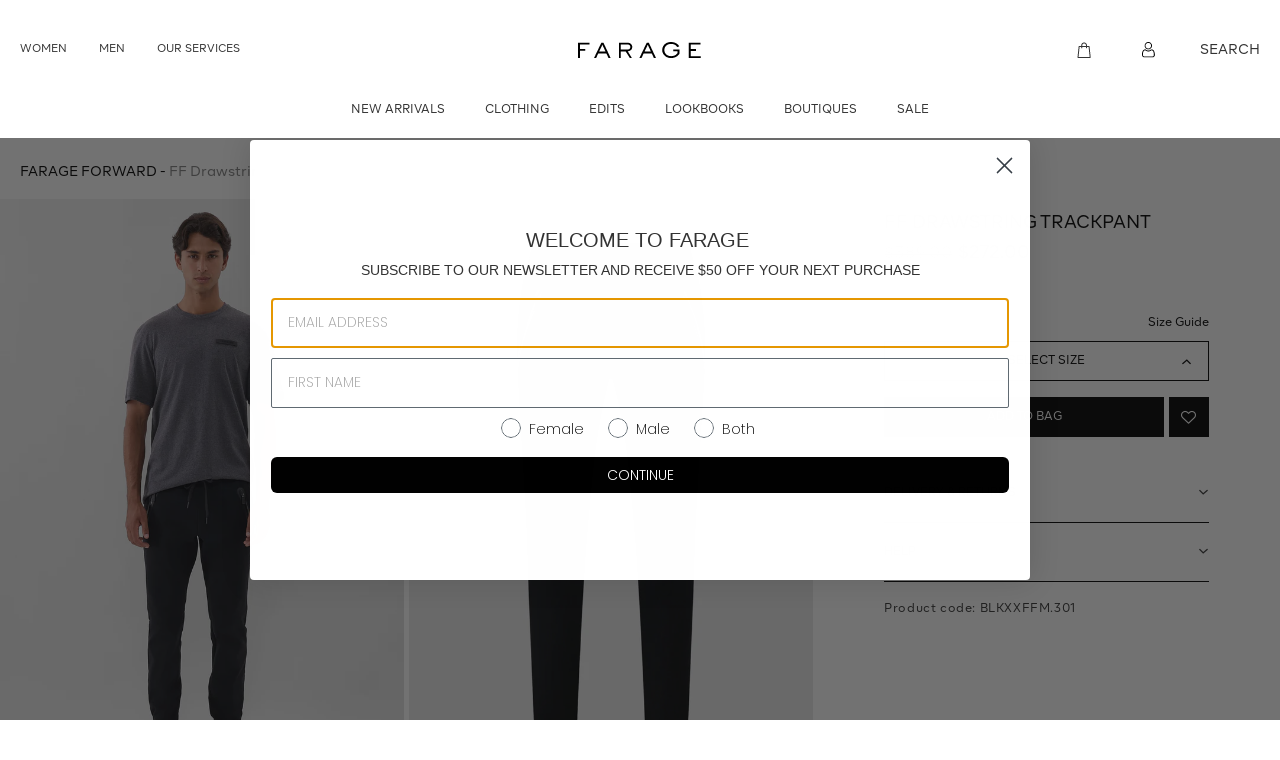

--- FILE ---
content_type: text/html; charset=utf-8
request_url: https://farage.com.au/products/ff-drawstring-trackpant-1
body_size: 35679
content:
<!doctype html>
<html class="no-js" lang="en">
<head>
  <meta charset="utf-8" data-test="test">
  <meta http-equiv="X-UA-Compatible" content="IE=edge,chrome=1">
  <meta name="viewport" content="width=device-width,initial-scale=1">
  <link rel="apple-touch-icon" sizes="57x57" href="//farage.com.au/cdn/shop/t/43/assets/apple-icon-57x57.png?v=84811740839840664361766644549">
  <link rel="apple-touch-icon" sizes="60x60" href="//farage.com.au/cdn/shop/t/43/assets/apple-icon-60x60.png?v=163115168777550476351766644550">
  <link rel="apple-touch-icon" sizes="72x72" href="//farage.com.au/cdn/shop/t/43/assets/apple-icon-72x72.png?v=97329767185148404721766644550">
  <link rel="apple-touch-icon" sizes="76x76" href="//farage.com.au/cdn/shop/t/43/assets/apple-icon-76x76.png?v=152423533714235738271766644551">
  <link rel="apple-touch-icon" sizes="114x114" href="//farage.com.au/cdn/shop/t/43/assets/apple-icon-114x114.png?v=24685149207124631691766644547">
  <link rel="apple-touch-icon" sizes="120x120" href="//farage.com.au/cdn/shop/t/43/assets/apple-icon-120x120.png?v=66603460988620523101766644548">
  <link rel="apple-touch-icon" sizes="144x144" href="//farage.com.au/cdn/shop/t/43/assets/apple-icon-144x144.png?v=166021936066572360021766644548">
  <link rel="apple-touch-icon" sizes="152x152" href="//farage.com.au/cdn/shop/t/43/assets/apple-icon-152x152.png?v=145747569320472047701766644549">
  <link rel="apple-touch-icon" sizes="180x180" href="//farage.com.au/cdn/shop/t/43/assets/apple-icon-180x180.png?v=171315124458527268541766644549">
  <link rel="icon" type="image/png" sizes="192x192"  href="//farage.com.au/cdn/shop/t/43/assets/android-icon-192x192.png?v=22322983279411091511766644545">
  <link rel="icon" type="image/png" sizes="32x32" href="//farage.com.au/cdn/shop/t/43/assets/favicon-32x32.png?v=75923168868748243431766644564">
  <link rel="icon" type="image/png" sizes="96x96" href="//farage.com.au/cdn/shop/t/43/assets/favicon-96x96.png?v=120250829402604878451766644565">
  <link rel="icon" type="image/png" sizes="16x16" href="//farage.com.au/cdn/shop/t/43/assets/favicon-16x16.png?v=64815031739653255521766644564">
  <link rel="manifest" href="//farage.com.au/cdn/shop/t/43/assets/manifest.json?v=170153710576350459501766644587">
  <meta name="msapplication-TileColor" content="#ffffff">
  <meta name="msapplication-TileImage" content="//farage.com.au/cdn/shop/t/43/assets/ms-icon-144x144.png?v=166021936066572360021766644589">
  <meta name="theme-color" content="#ffffff">


<link rel="canonical" href="https://farage.com.au/products/ff-drawstring-trackpant-1">
<link type="text/css" href="//farage.com.au/cdn/shop/t/43/assets/layout.theme.css?v=36935238078519867781766644647" rel="stylesheet"><link rel="prefetch" href="//farage.com.au/cdn/shop/t/43/assets/template.collection.css?v=20738071169850465411766644647" as="style"><link rel="prefetch" href="//farage.com.au/cdn/shop/t/43/assets/template.gift_card.css?v=134277180312779134571766644647" as="style"><link rel="prefetch" href="//farage.com.au/cdn/shop/t/43/assets/template.index.css?v=32314474739756234501766644647" as="style"><link rel="prefetch" href="//farage.com.au/cdn/shop/t/43/assets/template.page.article-faqs.css?v=87840545993900660801766644647" as="style"><link rel="prefetch" href="//farage.com.au/cdn/shop/t/43/assets/template.page.australian-fashion-week.css?v=135662101281692107721766644647" as="style"><link type="text/css" href="//farage.com.au/cdn/shop/t/43/assets/template.page.collection-landing@template.product.css?v=44073287326596391411766644647" rel="stylesheet"><link rel="prefetch" href="//farage.com.au/cdn/shop/t/43/assets/template.page.collection-landing.css?v=175551454843976141271766644647" as="style"><link rel="prefetch" href="//farage.com.au/cdn/shop/t/43/assets/template.page.our-services-form.css?v=59873257137210768071766644647" as="style"><link rel="prefetch" href="//farage.com.au/cdn/shop/t/43/assets/template.page.our-services.css?v=59873257137210768071766644647" as="style"><link rel="prefetch" href="//farage.com.au/cdn/shop/t/43/assets/template.page.video.css?v=98356819716712144231766644647" as="style"><link type="text/css" href="//farage.com.au/cdn/shop/t/43/assets/template.product.css?v=101568821607938603781766644647" rel="stylesheet"><link rel="prefetch" href="//farage.com.au/cdn/shop/t/43/assets/template.search.css?v=18455925263835868601766644647" as="style">
  
<script type="text/javascript" src="//farage.com.au/cdn/shop/t/43/assets/layout.theme.js?v=124694257045536374121766644585" defer="defer"></script><link rel="prefetch" href="//farage.com.au/cdn/shop/t/43/assets/template.cart.js?v=121137906478518927731766644595" as="script"><link rel="prefetch" href="//farage.com.au/cdn/shop/t/43/assets/template.collection.js?v=137096793605546464401766644596" as="script"><link rel="prefetch" href="//farage.com.au/cdn/shop/t/43/assets/template.gift_card.js?v=4076025113476451661766644598" as="script"><link rel="prefetch" href="//farage.com.au/cdn/shop/t/43/assets/template.index@template.page.collection-landing@template.page.video.bundle.js?v=68185446143149076751766644601" as="script"><link rel="prefetch" href="//farage.com.au/cdn/shop/t/43/assets/template.index.js?v=168728927178368266301766644599" as="script"><link rel="prefetch" href="//farage.com.au/cdn/shop/t/43/assets/template.page.article-faqs.js?v=30458354019690875751766644603" as="script"><link rel="prefetch" href="//farage.com.au/cdn/shop/t/43/assets/template.page.article-sidebar.js?v=64605565389302877091766644604" as="script"><link rel="prefetch" href="//farage.com.au/cdn/shop/t/43/assets/template.page.australian-fashion-week.js?v=6382160282556743301766644605" as="script"><script type="text/javascript" src="//farage.com.au/cdn/shop/t/43/assets/template.page.collection-landing@template.product.bundle.js?v=106059892022431732131766644608" defer="defer"></script><link rel="prefetch" href="//farage.com.au/cdn/shop/t/43/assets/template.page.collection-landing.js?v=103408783217978160581766644607" as="script"><link rel="prefetch" href="//farage.com.au/cdn/shop/t/43/assets/template.page.collection-list.js?v=98212947938180688961766644609" as="script"><link rel="prefetch" href="//farage.com.au/cdn/shop/t/43/assets/vendors@template.page.our-services@template.page.our-services-form.bundle.js?v=34461525785320544681766644620" as="script"><link rel="prefetch" href="//farage.com.au/cdn/shop/t/43/assets/template.page.our-services-form.js?v=133233347980667495981766644610" as="script"><link rel="prefetch" href="//farage.com.au/cdn/shop/t/43/assets/template.page.our-services.js?v=114471922108637340001766644612" as="script"><link rel="prefetch" href="//farage.com.au/cdn/shop/t/43/assets/template.page.stores-list.js?v=95636686453318694011766644613" as="script"><link rel="prefetch" href="//farage.com.au/cdn/shop/t/43/assets/template.page.video.js?v=79983509576784001421766644614" as="script"><script type="text/javascript" src="//farage.com.au/cdn/shop/t/43/assets/template.product.js?v=81981417101196749601766644616" defer="defer"></script><link rel="prefetch" href="//farage.com.au/cdn/shop/t/43/assets/template.search.js?v=81891766669399873061766644618" as="script"><link rel="prefetch" href="//farage.com.au/cdn/shop/t/43/assets/template.addresses.js?v=82026088322796888431766644594" as="script"><link rel="prefetch" href="//farage.com.au/cdn/shop/t/43/assets/template.login.js?v=150557003837362769131766644602" as="script"><link rel="prefetch" href="//farage.com.au/cdn/shop/t/43/assets/template.register.js?v=13368681233384274401766644617" as="script">
<title>FF Drawstring Trackpant
&ndash; Farage</title><!-- /snippets/social-meta-tags.liquid -->




<meta property="og:site_name" content="Farage">
<meta property="og:url" content="https://farage.com.au/products/ff-drawstring-trackpant-1">
<meta property="og:title" content="FF Drawstring Trackpant">
<meta property="og:type" content="product">
<meta property="og:description" content="Discover Farage, a renowned Australian brand that pays homage to the art of modern tailoring. Shop our range of Australian Designer Workwear Clothing online today. ">

  <meta property="og:price:amount" content="272.00">
  <meta property="og:price:currency" content="AUD">

<meta property="og:image" content="http://farage.com.au/cdn/shop/files/FFDRAWSTRING_3_1200x1200.jpg?v=1746596881"><meta property="og:image" content="http://farage.com.au/cdn/shop/files/BLACKTRACKPANTS_5_1200x1200.jpg?v=1746596881"><meta property="og:image" content="http://farage.com.au/cdn/shop/files/FFDRAWSTRING_13_1200x1200.jpg?v=1746596881">
<meta property="og:image:secure_url" content="https://farage.com.au/cdn/shop/files/FFDRAWSTRING_3_1200x1200.jpg?v=1746596881"><meta property="og:image:secure_url" content="https://farage.com.au/cdn/shop/files/BLACKTRACKPANTS_5_1200x1200.jpg?v=1746596881"><meta property="og:image:secure_url" content="https://farage.com.au/cdn/shop/files/FFDRAWSTRING_13_1200x1200.jpg?v=1746596881">


<meta name="twitter:card" content="summary_large_image">
<meta name="twitter:title" content="FF Drawstring Trackpant">
<meta name="twitter:description" content="Discover Farage, a renowned Australian brand that pays homage to the art of modern tailoring. Shop our range of Australian Designer Workwear Clothing online today. ">


  <!-- <link rel="stylesheet" href="//farage.com.au/cdn/shop/t/43/assets/site-all.css?18533" type="text/css"> -->
  <script>
    var theme = {
      breakpoints: {
        medium: 750,
        large: 990,
        widescreen: 1400
      },
      strings: {
        addToCart: "Add to cart",
        soldOut: "Sold out",
        unavailable: "Unavailable",
        regularPrice: "Regular price",
        salePrice: "Sale price",
        sale: "Sale",
        fromLowestPrice: "from [price]",
        vendor: "Vendor",
        showMore: "Show More",
        showLess: "Show Less",
        searchFor: "Search for",
        addressError: "Error looking up that address",
        addressNoResults: "No results for that address",
        addressQueryLimit: "You have exceeded the Google API usage limit. Consider upgrading to a \u003ca href=\"https:\/\/developers.google.com\/maps\/premium\/usage-limits\"\u003ePremium Plan\u003c\/a\u003e.",
        authError: "There was a problem authenticating your Google Maps account.",
        newWindow: "Opens in a new window.",
        external: "Opens external website.",
        newWindowExternal: "Opens external website in a new window.",
        removeLabel: "Remove [product]",
        update: "Update",
        quantity: "Quantity",
        discountedTotal: "Discounted total",
        regularTotal: "Regular total",
        priceColumn: "See Price column for discount details.",
        quantityMinimumMessage: "Quantity must be 1 or more",
        cartError: "There was an error while updating your cart. Please try again.",
        removedItemMessage: "Removed \u003cspan class=\"cart__removed-product-details\"\u003e([quantity]) [link]\u003c\/span\u003e from your cart.",
        unitPrice: "Unit price",
        unitPriceSeparator: "per",
        oneCartCount: "1 item",
        otherCartCount: "[count] items",
        quantityLabel: "Quantity: [count]",
        products: "Products",
        loading: "Loading",
        number_of_results: "[result_number] of [results_count]",
        number_of_results_found: "[results_count] results found",
        one_result_found: "1 result found"
      },
      moneyFormat: "${{amount}}",
      moneyFormatWithCurrency: "${{amount}} AUD",
      settings: {
        predictiveSearchEnabled: true,
        predictiveSearchShowPrice: false,
        predictiveSearchShowVendor: false
      },
      stylesheet: "//farage.com.au/cdn/shop/t/43/assets/site-all.css?18533"
    }

    document.documentElement.className = document.documentElement.className.replace('no-js', 'js');
  </script>

  <script type="text/javascript">
    if (window.MSInputMethodContext && document.documentMode) {
      var scripts = document.getElementsByTagName('script')[0];
      var polyfill = document.createElement("script");
      polyfill.defer = true;
      polyfill.src = "//farage.com.au/cdn/shop/t/43/assets/ie11CustomProperties.min.js?18533";

      scripts.parentNode.insertBefore(polyfill, scripts);
    }
  </script>
  <!-- Global site tag (gtag.js) - Google Analytics -->
  <!--<script async src="https://www.googletagmanager.com/gtag/js?id=UA-73071544-1"></script>
  <script>
    window.dataLayer = window.dataLayer || [];
    function gtag(){dataLayer.push(arguments);}
    gtag('js', new Date());

    gtag('config', 'UA-73071544-1');
  </script>-->
  <!-- Facebook Pixel Code -->
  <script>
    !function(f,b,e,v,n,t,s)
    {if(f.fbq)return;n=f.fbq=function(){n.callMethod?
    n.callMethod.apply(n,arguments):n.queue.push(arguments)};
    if(!f._fbq)f._fbq=n;n.push=n;n.loaded=!0;n.version='2.0';
    n.queue=[];t=b.createElement(e);t.async=!0;
    t.src=v;s=b.getElementsByTagName(e)[0];
    s.parentNode.insertBefore(t,s)}(window, document,'script',
    'https://connect.facebook.net/en_US/fbevents.js');
    //fbq('init', '1950181728551906');
    //fbq('track', 'PageView');
  </script>
  <noscript>
    <img height="1" width="1" style="display:none" 
         src="https://www.facebook.com/tr?id=1950181728551906&ev=PageView&noscript=1"/>
  </noscript>
  <!-- End Facebook Pixel Code -->

  <script>window.performance && window.performance.mark && window.performance.mark('shopify.content_for_header.start');</script><meta name="facebook-domain-verification" content="vrjw2xo80qld2zh7pgqia6a6adc02u">
<meta name="google-site-verification" content="zWKdwCvZ0Ech-pcKZ9pkcjsB6LHLAdZ1BaXgGqd-_nQ">
<meta name="google-site-verification" content="qPwgTAeAqYpeWNE0y1QVLGEe4R8JdskFH3QZ6AMjXCo">
<meta name="facebook-domain-verification" content="f63cpewcf1nc3o5o8xae6rt5pzzzin">
<meta name="facebook-domain-verification" content="i0hobqvkgw3f1nxxweq1hh5wgmwnax">
<meta name="google-site-verification" content="6R2YbwcHMzml-cBdZpVfJkcZcpAoiJMmM0Stkp887Po">
<meta id="shopify-digital-wallet" name="shopify-digital-wallet" content="/26781417651/digital_wallets/dialog">
<meta name="shopify-checkout-api-token" content="759ff76df77c8b0d54d85ab4aed0ae75">
<link rel="alternate" type="application/json+oembed" href="https://farage.com.au/products/ff-drawstring-trackpant-1.oembed">
<script async="async" src="/checkouts/internal/preloads.js?locale=en-AU"></script>
<link rel="preconnect" href="https://shop.app" crossorigin="anonymous">
<script async="async" src="https://shop.app/checkouts/internal/preloads.js?locale=en-AU&shop_id=26781417651" crossorigin="anonymous"></script>
<script id="apple-pay-shop-capabilities" type="application/json">{"shopId":26781417651,"countryCode":"AU","currencyCode":"AUD","merchantCapabilities":["supports3DS"],"merchantId":"gid:\/\/shopify\/Shop\/26781417651","merchantName":"Farage","requiredBillingContactFields":["postalAddress","email"],"requiredShippingContactFields":["postalAddress","email"],"shippingType":"shipping","supportedNetworks":["visa","masterCard","amex","jcb"],"total":{"type":"pending","label":"Farage","amount":"1.00"},"shopifyPaymentsEnabled":true,"supportsSubscriptions":true}</script>
<script id="shopify-features" type="application/json">{"accessToken":"759ff76df77c8b0d54d85ab4aed0ae75","betas":["rich-media-storefront-analytics"],"domain":"farage.com.au","predictiveSearch":true,"shopId":26781417651,"locale":"en"}</script>
<script>var Shopify = Shopify || {};
Shopify.shop = "farage.myshopify.com";
Shopify.locale = "en";
Shopify.currency = {"active":"AUD","rate":"1.0"};
Shopify.country = "AU";
Shopify.theme = {"name":"2026.01.02 Banner Updates","id":157574889720,"schema_name":"Debut","schema_version":"17.4.1","theme_store_id":null,"role":"main"};
Shopify.theme.handle = "null";
Shopify.theme.style = {"id":null,"handle":null};
Shopify.cdnHost = "farage.com.au/cdn";
Shopify.routes = Shopify.routes || {};
Shopify.routes.root = "/";</script>
<script type="module">!function(o){(o.Shopify=o.Shopify||{}).modules=!0}(window);</script>
<script>!function(o){function n(){var o=[];function n(){o.push(Array.prototype.slice.apply(arguments))}return n.q=o,n}var t=o.Shopify=o.Shopify||{};t.loadFeatures=n(),t.autoloadFeatures=n()}(window);</script>
<script>
  window.ShopifyPay = window.ShopifyPay || {};
  window.ShopifyPay.apiHost = "shop.app\/pay";
  window.ShopifyPay.redirectState = null;
</script>
<script id="shop-js-analytics" type="application/json">{"pageType":"product"}</script>
<script defer="defer" async type="module" src="//farage.com.au/cdn/shopifycloud/shop-js/modules/v2/client.init-shop-cart-sync_C5BV16lS.en.esm.js"></script>
<script defer="defer" async type="module" src="//farage.com.au/cdn/shopifycloud/shop-js/modules/v2/chunk.common_CygWptCX.esm.js"></script>
<script type="module">
  await import("//farage.com.au/cdn/shopifycloud/shop-js/modules/v2/client.init-shop-cart-sync_C5BV16lS.en.esm.js");
await import("//farage.com.au/cdn/shopifycloud/shop-js/modules/v2/chunk.common_CygWptCX.esm.js");

  window.Shopify.SignInWithShop?.initShopCartSync?.({"fedCMEnabled":true,"windoidEnabled":true});

</script>
<script>
  window.Shopify = window.Shopify || {};
  if (!window.Shopify.featureAssets) window.Shopify.featureAssets = {};
  window.Shopify.featureAssets['shop-js'] = {"shop-cart-sync":["modules/v2/client.shop-cart-sync_ZFArdW7E.en.esm.js","modules/v2/chunk.common_CygWptCX.esm.js"],"init-fed-cm":["modules/v2/client.init-fed-cm_CmiC4vf6.en.esm.js","modules/v2/chunk.common_CygWptCX.esm.js"],"shop-button":["modules/v2/client.shop-button_tlx5R9nI.en.esm.js","modules/v2/chunk.common_CygWptCX.esm.js"],"shop-cash-offers":["modules/v2/client.shop-cash-offers_DOA2yAJr.en.esm.js","modules/v2/chunk.common_CygWptCX.esm.js","modules/v2/chunk.modal_D71HUcav.esm.js"],"init-windoid":["modules/v2/client.init-windoid_sURxWdc1.en.esm.js","modules/v2/chunk.common_CygWptCX.esm.js"],"shop-toast-manager":["modules/v2/client.shop-toast-manager_ClPi3nE9.en.esm.js","modules/v2/chunk.common_CygWptCX.esm.js"],"init-shop-email-lookup-coordinator":["modules/v2/client.init-shop-email-lookup-coordinator_B8hsDcYM.en.esm.js","modules/v2/chunk.common_CygWptCX.esm.js"],"init-shop-cart-sync":["modules/v2/client.init-shop-cart-sync_C5BV16lS.en.esm.js","modules/v2/chunk.common_CygWptCX.esm.js"],"avatar":["modules/v2/client.avatar_BTnouDA3.en.esm.js"],"pay-button":["modules/v2/client.pay-button_FdsNuTd3.en.esm.js","modules/v2/chunk.common_CygWptCX.esm.js"],"init-customer-accounts":["modules/v2/client.init-customer-accounts_DxDtT_ad.en.esm.js","modules/v2/client.shop-login-button_C5VAVYt1.en.esm.js","modules/v2/chunk.common_CygWptCX.esm.js","modules/v2/chunk.modal_D71HUcav.esm.js"],"init-shop-for-new-customer-accounts":["modules/v2/client.init-shop-for-new-customer-accounts_ChsxoAhi.en.esm.js","modules/v2/client.shop-login-button_C5VAVYt1.en.esm.js","modules/v2/chunk.common_CygWptCX.esm.js","modules/v2/chunk.modal_D71HUcav.esm.js"],"shop-login-button":["modules/v2/client.shop-login-button_C5VAVYt1.en.esm.js","modules/v2/chunk.common_CygWptCX.esm.js","modules/v2/chunk.modal_D71HUcav.esm.js"],"init-customer-accounts-sign-up":["modules/v2/client.init-customer-accounts-sign-up_CPSyQ0Tj.en.esm.js","modules/v2/client.shop-login-button_C5VAVYt1.en.esm.js","modules/v2/chunk.common_CygWptCX.esm.js","modules/v2/chunk.modal_D71HUcav.esm.js"],"shop-follow-button":["modules/v2/client.shop-follow-button_Cva4Ekp9.en.esm.js","modules/v2/chunk.common_CygWptCX.esm.js","modules/v2/chunk.modal_D71HUcav.esm.js"],"checkout-modal":["modules/v2/client.checkout-modal_BPM8l0SH.en.esm.js","modules/v2/chunk.common_CygWptCX.esm.js","modules/v2/chunk.modal_D71HUcav.esm.js"],"lead-capture":["modules/v2/client.lead-capture_Bi8yE_yS.en.esm.js","modules/v2/chunk.common_CygWptCX.esm.js","modules/v2/chunk.modal_D71HUcav.esm.js"],"shop-login":["modules/v2/client.shop-login_D6lNrXab.en.esm.js","modules/v2/chunk.common_CygWptCX.esm.js","modules/v2/chunk.modal_D71HUcav.esm.js"],"payment-terms":["modules/v2/client.payment-terms_CZxnsJam.en.esm.js","modules/v2/chunk.common_CygWptCX.esm.js","modules/v2/chunk.modal_D71HUcav.esm.js"]};
</script>
<script>(function() {
  var isLoaded = false;
  function asyncLoad() {
    if (isLoaded) return;
    isLoaded = true;
    var urls = ["https:\/\/cdn.jsdelivr.net\/gh\/baberuth22\/saltye@main\/scrollIntoView.js?shop=farage.myshopify.com","https:\/\/shopify.livechatinc.com\/api\/v2\/script\/06f11fa9-1297-4abf-b816-acbec541d8e1\/widget.js?shop=farage.myshopify.com","https:\/\/thanhhd.com\/app\/public\/discounts-combine\/discounts-combine.js?shop=farage.myshopify.com\u0026shop=farage.myshopify.com","https:\/\/cdn.jsdelivr.net\/gh\/baberuth22\/saltye@main\/resizePreviewWindow.js?shop=farage.myshopify.com","https:\/\/static.klaviyo.com\/onsite\/js\/XHJ7J5\/klaviyo.js?company_id=XHJ7J5\u0026shop=farage.myshopify.com"];
    for (var i = 0; i < urls.length; i++) {
      var s = document.createElement('script');
      s.type = 'text/javascript';
      s.async = true;
      s.src = urls[i];
      var x = document.getElementsByTagName('script')[0];
      x.parentNode.insertBefore(s, x);
    }
  };
  if(window.attachEvent) {
    window.attachEvent('onload', asyncLoad);
  } else {
    window.addEventListener('load', asyncLoad, false);
  }
})();</script>
<script id="__st">var __st={"a":26781417651,"offset":39600,"reqid":"35bd04ac-edff-4eb0-89b3-10e9bc0afc05-1768657026","pageurl":"farage.com.au\/products\/ff-drawstring-trackpant-1","u":"e193436d1aed","p":"product","rtyp":"product","rid":8122578075896};</script>
<script>window.ShopifyPaypalV4VisibilityTracking = true;</script>
<script id="captcha-bootstrap">!function(){'use strict';const t='contact',e='account',n='new_comment',o=[[t,t],['blogs',n],['comments',n],[t,'customer']],c=[[e,'customer_login'],[e,'guest_login'],[e,'recover_customer_password'],[e,'create_customer']],r=t=>t.map((([t,e])=>`form[action*='/${t}']:not([data-nocaptcha='true']) input[name='form_type'][value='${e}']`)).join(','),a=t=>()=>t?[...document.querySelectorAll(t)].map((t=>t.form)):[];function s(){const t=[...o],e=r(t);return a(e)}const i='password',u='form_key',d=['recaptcha-v3-token','g-recaptcha-response','h-captcha-response',i],f=()=>{try{return window.sessionStorage}catch{return}},m='__shopify_v',_=t=>t.elements[u];function p(t,e,n=!1){try{const o=window.sessionStorage,c=JSON.parse(o.getItem(e)),{data:r}=function(t){const{data:e,action:n}=t;return t[m]||n?{data:e,action:n}:{data:t,action:n}}(c);for(const[e,n]of Object.entries(r))t.elements[e]&&(t.elements[e].value=n);n&&o.removeItem(e)}catch(o){console.error('form repopulation failed',{error:o})}}const l='form_type',E='cptcha';function T(t){t.dataset[E]=!0}const w=window,h=w.document,L='Shopify',v='ce_forms',y='captcha';let A=!1;((t,e)=>{const n=(g='f06e6c50-85a8-45c8-87d0-21a2b65856fe',I='https://cdn.shopify.com/shopifycloud/storefront-forms-hcaptcha/ce_storefront_forms_captcha_hcaptcha.v1.5.2.iife.js',D={infoText:'Protected by hCaptcha',privacyText:'Privacy',termsText:'Terms'},(t,e,n)=>{const o=w[L][v],c=o.bindForm;if(c)return c(t,g,e,D).then(n);var r;o.q.push([[t,g,e,D],n]),r=I,A||(h.body.append(Object.assign(h.createElement('script'),{id:'captcha-provider',async:!0,src:r})),A=!0)});var g,I,D;w[L]=w[L]||{},w[L][v]=w[L][v]||{},w[L][v].q=[],w[L][y]=w[L][y]||{},w[L][y].protect=function(t,e){n(t,void 0,e),T(t)},Object.freeze(w[L][y]),function(t,e,n,w,h,L){const[v,y,A,g]=function(t,e,n){const i=e?o:[],u=t?c:[],d=[...i,...u],f=r(d),m=r(i),_=r(d.filter((([t,e])=>n.includes(e))));return[a(f),a(m),a(_),s()]}(w,h,L),I=t=>{const e=t.target;return e instanceof HTMLFormElement?e:e&&e.form},D=t=>v().includes(t);t.addEventListener('submit',(t=>{const e=I(t);if(!e)return;const n=D(e)&&!e.dataset.hcaptchaBound&&!e.dataset.recaptchaBound,o=_(e),c=g().includes(e)&&(!o||!o.value);(n||c)&&t.preventDefault(),c&&!n&&(function(t){try{if(!f())return;!function(t){const e=f();if(!e)return;const n=_(t);if(!n)return;const o=n.value;o&&e.removeItem(o)}(t);const e=Array.from(Array(32),(()=>Math.random().toString(36)[2])).join('');!function(t,e){_(t)||t.append(Object.assign(document.createElement('input'),{type:'hidden',name:u})),t.elements[u].value=e}(t,e),function(t,e){const n=f();if(!n)return;const o=[...t.querySelectorAll(`input[type='${i}']`)].map((({name:t})=>t)),c=[...d,...o],r={};for(const[a,s]of new FormData(t).entries())c.includes(a)||(r[a]=s);n.setItem(e,JSON.stringify({[m]:1,action:t.action,data:r}))}(t,e)}catch(e){console.error('failed to persist form',e)}}(e),e.submit())}));const S=(t,e)=>{t&&!t.dataset[E]&&(n(t,e.some((e=>e===t))),T(t))};for(const o of['focusin','change'])t.addEventListener(o,(t=>{const e=I(t);D(e)&&S(e,y())}));const B=e.get('form_key'),M=e.get(l),P=B&&M;t.addEventListener('DOMContentLoaded',(()=>{const t=y();if(P)for(const e of t)e.elements[l].value===M&&p(e,B);[...new Set([...A(),...v().filter((t=>'true'===t.dataset.shopifyCaptcha))])].forEach((e=>S(e,t)))}))}(h,new URLSearchParams(w.location.search),n,t,e,['guest_login'])})(!0,!0)}();</script>
<script integrity="sha256-4kQ18oKyAcykRKYeNunJcIwy7WH5gtpwJnB7kiuLZ1E=" data-source-attribution="shopify.loadfeatures" defer="defer" src="//farage.com.au/cdn/shopifycloud/storefront/assets/storefront/load_feature-a0a9edcb.js" crossorigin="anonymous"></script>
<script crossorigin="anonymous" defer="defer" src="//farage.com.au/cdn/shopifycloud/storefront/assets/shopify_pay/storefront-65b4c6d7.js?v=20250812"></script>
<script data-source-attribution="shopify.dynamic_checkout.dynamic.init">var Shopify=Shopify||{};Shopify.PaymentButton=Shopify.PaymentButton||{isStorefrontPortableWallets:!0,init:function(){window.Shopify.PaymentButton.init=function(){};var t=document.createElement("script");t.src="https://farage.com.au/cdn/shopifycloud/portable-wallets/latest/portable-wallets.en.js",t.type="module",document.head.appendChild(t)}};
</script>
<script data-source-attribution="shopify.dynamic_checkout.buyer_consent">
  function portableWalletsHideBuyerConsent(e){var t=document.getElementById("shopify-buyer-consent"),n=document.getElementById("shopify-subscription-policy-button");t&&n&&(t.classList.add("hidden"),t.setAttribute("aria-hidden","true"),n.removeEventListener("click",e))}function portableWalletsShowBuyerConsent(e){var t=document.getElementById("shopify-buyer-consent"),n=document.getElementById("shopify-subscription-policy-button");t&&n&&(t.classList.remove("hidden"),t.removeAttribute("aria-hidden"),n.addEventListener("click",e))}window.Shopify?.PaymentButton&&(window.Shopify.PaymentButton.hideBuyerConsent=portableWalletsHideBuyerConsent,window.Shopify.PaymentButton.showBuyerConsent=portableWalletsShowBuyerConsent);
</script>
<script data-source-attribution="shopify.dynamic_checkout.cart.bootstrap">document.addEventListener("DOMContentLoaded",(function(){function t(){return document.querySelector("shopify-accelerated-checkout-cart, shopify-accelerated-checkout")}if(t())Shopify.PaymentButton.init();else{new MutationObserver((function(e,n){t()&&(Shopify.PaymentButton.init(),n.disconnect())})).observe(document.body,{childList:!0,subtree:!0})}}));
</script>
<link id="shopify-accelerated-checkout-styles" rel="stylesheet" media="screen" href="https://farage.com.au/cdn/shopifycloud/portable-wallets/latest/accelerated-checkout-backwards-compat.css" crossorigin="anonymous">
<style id="shopify-accelerated-checkout-cart">
        #shopify-buyer-consent {
  margin-top: 1em;
  display: inline-block;
  width: 100%;
}

#shopify-buyer-consent.hidden {
  display: none;
}

#shopify-subscription-policy-button {
  background: none;
  border: none;
  padding: 0;
  text-decoration: underline;
  font-size: inherit;
  cursor: pointer;
}

#shopify-subscription-policy-button::before {
  box-shadow: none;
}

      </style>

<script>window.performance && window.performance.mark && window.performance.mark('shopify.content_for_header.end');</script>
  <script src="//ajax.googleapis.com/ajax/libs/jquery/1.11.0/jquery.min.js" type="text/javascript"></script>
  



  <!-- Scripts -->

  <!--Uncomment the following polyfill if you are using the ES5 (IE11) version of the script-->
  <!--<script type="text/javascript" src="https://cdnjs.cloudflare.com/ajax/libs/babel-polyfill/7.4.4/polyfill.min.js"></script>-->

  <script src="//farage.com.au/cdn/shopifycloud/storefront/assets/themes_support/api.jquery-7ab1a3a4.js" type="text/javascript"></script>
  <script src="//farage.com.au/cdn/shop/t/43/assets/click-and-collect-es6.js?v=118591723776283110191766644556" type="text/javascript"></script>
 
  <!-- Stylesheets -->

  <link rel="stylesheet" href="https://use.fontawesome.com/releases/v5.8.2/css/all.css" integrity="sha384-oS3vJWv+0UjzBfQzYUhtDYW+Pj2yciDJxpsK1OYPAYjqT085Qq/1cq5FLXAZQ7Ay" crossorigin="anonymous">
  <link href="//farage.com.au/cdn/shop/t/43/assets/click-and-collect.scss.css?v=140386110468683644781766644557" rel="stylesheet" type="text/css" media="all" />

  <!-- Inline scripts -->

  <script type="text/javascript">
    function initCnc() {
      clickAndCollectSettings = {
        subdomain: 'farage.myshopify.com'.split('.', 1),
        apiPrefix: 'shopify.retailexpress.com.au',
        showQuantity: true,
        showTables: true,
        enableMap: false
      };
      
      
        window.cnc = new ClickAndCollectProduct(clickAndCollectSettings, '44010105569528');
      
    }
    function initMap() {
      if (window.cnc) {
        window.cnc.mapReady();
      } else {
        window.mapIsReady = true;
      }
    }
    document.addEventListener("DOMContentLoaded", function(event) {
      if (!document.getElementById('cnc-container')) {
        console.log('Click and Collect element not found.');
      } else {
        initCnc();
      }
    });

  </script>

  <!-- Remove if not using Google Maps -->
  <script async defer src="https://maps.googleapis.com/maps/api/js?key=AIzaSyBwQixKD836LMWRNnou5nkqRcYWvpTM5dQ&callback=initMap&region=au" type="text/javascript"></script>


  <script id="dcScript">
  var dcCart = {"note":null,"attributes":{},"original_total_price":0,"total_price":0,"total_discount":0,"total_weight":0.0,"item_count":0,"items":[],"requires_shipping":false,"currency":"AUD","items_subtotal_price":0,"cart_level_discount_applications":[],"checkout_charge_amount":0};
  
  
  var dcCustomerId = false;
  var dcCustomerEmail = false;
  var dcCustomerTags = false;
  
  var dcCurrency = '${{amount}}';
</script>
<!-- Google tag (gtag.js) -->
<script async src="https://www.googletagmanager.com/gtag/js?id=G-S0QSMJ56NQ"></script>
<script>
  window.dataLayer = window.dataLayer || [];
  function gtag(){dataLayer.push(arguments);}
  gtag('js', new Date());

  gtag('config', 'G-S0QSMJ56NQ');
</script>
  <!-- Google Tag Manager -->
<script>(function(w,d,s,l,i){w[l]=w[l]||[];w[l].push({'gtm.start':
new Date().getTime(),event:'gtm.js'});var f=d.getElementsByTagName(s)[0],
j=d.createElement(s),dl=l!='dataLayer'?'&l='+l:'';j.async=true;j.src=
'https://www.googletagmanager.com/gtm.js?id='+i+dl;f.parentNode.insertBefore(j,f);
})(window,document,'script','dataLayer','GTM-P5P3GDG');</script>
<!-- End Google Tag Manager -->

<!-- Google tag (gtag.js) -->
<script async src="https://www.googletagmanager.com/gtag/js?id=AW-482005053"></script>
<script>
window.dataLayer = window.dataLayer || [];
function gtag(){dataLayer.push(arguments);}
gtag('js', new Date());

gtag('config', 'AW-482005053');
</script>
<!-- End Google tag (gtag.js) --><!-- BEGIN app block: shopify://apps/microsoft-clarity/blocks/clarity_js/31c3d126-8116-4b4a-8ba1-baeda7c4aeea -->
<script type="text/javascript">
  (function (c, l, a, r, i, t, y) {
    c[a] = c[a] || function () { (c[a].q = c[a].q || []).push(arguments); };
    t = l.createElement(r); t.async = 1; t.src = "https://www.clarity.ms/tag/" + i + "?ref=shopify";
    y = l.getElementsByTagName(r)[0]; y.parentNode.insertBefore(t, y);

    c.Shopify.loadFeatures([{ name: "consent-tracking-api", version: "0.1" }], error => {
      if (error) {
        console.error("Error loading Shopify features:", error);
        return;
      }

      c[a]('consentv2', {
        ad_Storage: c.Shopify.customerPrivacy.marketingAllowed() ? "granted" : "denied",
        analytics_Storage: c.Shopify.customerPrivacy.analyticsProcessingAllowed() ? "granted" : "denied",
      });
    });

    l.addEventListener("visitorConsentCollected", function (e) {
      c[a]('consentv2', {
        ad_Storage: e.detail.marketingAllowed ? "granted" : "denied",
        analytics_Storage: e.detail.analyticsAllowed ? "granted" : "denied",
      });
    });
  })(window, document, "clarity", "script", "ui14a0n4vp");
</script>



<!-- END app block --><!-- BEGIN app block: shopify://apps/klaviyo-email-marketing-sms/blocks/klaviyo-onsite-embed/2632fe16-c075-4321-a88b-50b567f42507 -->












  <script async src="https://static.klaviyo.com/onsite/js/XHJ7J5/klaviyo.js?company_id=XHJ7J5"></script>
  <script>!function(){if(!window.klaviyo){window._klOnsite=window._klOnsite||[];try{window.klaviyo=new Proxy({},{get:function(n,i){return"push"===i?function(){var n;(n=window._klOnsite).push.apply(n,arguments)}:function(){for(var n=arguments.length,o=new Array(n),w=0;w<n;w++)o[w]=arguments[w];var t="function"==typeof o[o.length-1]?o.pop():void 0,e=new Promise((function(n){window._klOnsite.push([i].concat(o,[function(i){t&&t(i),n(i)}]))}));return e}}})}catch(n){window.klaviyo=window.klaviyo||[],window.klaviyo.push=function(){var n;(n=window._klOnsite).push.apply(n,arguments)}}}}();</script>

  
    <script id="viewed_product">
      if (item == null) {
        var _learnq = _learnq || [];

        var MetafieldReviews = null
        var MetafieldYotpoRating = null
        var MetafieldYotpoCount = null
        var MetafieldLooxRating = null
        var MetafieldLooxCount = null
        var okendoProduct = null
        var okendoProductReviewCount = null
        var okendoProductReviewAverageValue = null
        try {
          // The following fields are used for Customer Hub recently viewed in order to add reviews.
          // This information is not part of __kla_viewed. Instead, it is part of __kla_viewed_reviewed_items
          MetafieldReviews = {};
          MetafieldYotpoRating = null
          MetafieldYotpoCount = null
          MetafieldLooxRating = null
          MetafieldLooxCount = null

          okendoProduct = null
          // If the okendo metafield is not legacy, it will error, which then requires the new json formatted data
          if (okendoProduct && 'error' in okendoProduct) {
            okendoProduct = null
          }
          okendoProductReviewCount = okendoProduct ? okendoProduct.reviewCount : null
          okendoProductReviewAverageValue = okendoProduct ? okendoProduct.reviewAverageValue : null
        } catch (error) {
          console.error('Error in Klaviyo onsite reviews tracking:', error);
        }

        var item = {
          Name: "FF Drawstring Trackpant",
          ProductID: 8122578075896,
          Categories: ["Farage Forward","Men","Men\/Clothing","Men\/New Arrivals"],
          ImageURL: "https://farage.com.au/cdn/shop/files/FFDRAWSTRING_3_grande.jpg?v=1746596881",
          URL: "https://farage.com.au/products/ff-drawstring-trackpant-1",
          Brand: "Farage",
          Price: "$272.00",
          Value: "272.00",
          CompareAtPrice: "$389.00"
        };
        _learnq.push(['track', 'Viewed Product', item]);
        _learnq.push(['trackViewedItem', {
          Title: item.Name,
          ItemId: item.ProductID,
          Categories: item.Categories,
          ImageUrl: item.ImageURL,
          Url: item.URL,
          Metadata: {
            Brand: item.Brand,
            Price: item.Price,
            Value: item.Value,
            CompareAtPrice: item.CompareAtPrice
          },
          metafields:{
            reviews: MetafieldReviews,
            yotpo:{
              rating: MetafieldYotpoRating,
              count: MetafieldYotpoCount,
            },
            loox:{
              rating: MetafieldLooxRating,
              count: MetafieldLooxCount,
            },
            okendo: {
              rating: okendoProductReviewAverageValue,
              count: okendoProductReviewCount,
            }
          }
        }]);
      }
    </script>
  




  <script>
    window.klaviyoReviewsProductDesignMode = false
  </script>







<!-- END app block --><!-- BEGIN app block: shopify://apps/microsoft-clarity/blocks/brandAgents_js/31c3d126-8116-4b4a-8ba1-baeda7c4aeea -->





<!-- END app block --><link href="https://monorail-edge.shopifysvc.com" rel="dns-prefetch">
<script>(function(){if ("sendBeacon" in navigator && "performance" in window) {try {var session_token_from_headers = performance.getEntriesByType('navigation')[0].serverTiming.find(x => x.name == '_s').description;} catch {var session_token_from_headers = undefined;}var session_cookie_matches = document.cookie.match(/_shopify_s=([^;]*)/);var session_token_from_cookie = session_cookie_matches && session_cookie_matches.length === 2 ? session_cookie_matches[1] : "";var session_token = session_token_from_headers || session_token_from_cookie || "";function handle_abandonment_event(e) {var entries = performance.getEntries().filter(function(entry) {return /monorail-edge.shopifysvc.com/.test(entry.name);});if (!window.abandonment_tracked && entries.length === 0) {window.abandonment_tracked = true;var currentMs = Date.now();var navigation_start = performance.timing.navigationStart;var payload = {shop_id: 26781417651,url: window.location.href,navigation_start,duration: currentMs - navigation_start,session_token,page_type: "product"};window.navigator.sendBeacon("https://monorail-edge.shopifysvc.com/v1/produce", JSON.stringify({schema_id: "online_store_buyer_site_abandonment/1.1",payload: payload,metadata: {event_created_at_ms: currentMs,event_sent_at_ms: currentMs}}));}}window.addEventListener('pagehide', handle_abandonment_event);}}());</script>
<script id="web-pixels-manager-setup">(function e(e,d,r,n,o){if(void 0===o&&(o={}),!Boolean(null===(a=null===(i=window.Shopify)||void 0===i?void 0:i.analytics)||void 0===a?void 0:a.replayQueue)){var i,a;window.Shopify=window.Shopify||{};var t=window.Shopify;t.analytics=t.analytics||{};var s=t.analytics;s.replayQueue=[],s.publish=function(e,d,r){return s.replayQueue.push([e,d,r]),!0};try{self.performance.mark("wpm:start")}catch(e){}var l=function(){var e={modern:/Edge?\/(1{2}[4-9]|1[2-9]\d|[2-9]\d{2}|\d{4,})\.\d+(\.\d+|)|Firefox\/(1{2}[4-9]|1[2-9]\d|[2-9]\d{2}|\d{4,})\.\d+(\.\d+|)|Chrom(ium|e)\/(9{2}|\d{3,})\.\d+(\.\d+|)|(Maci|X1{2}).+ Version\/(15\.\d+|(1[6-9]|[2-9]\d|\d{3,})\.\d+)([,.]\d+|)( \(\w+\)|)( Mobile\/\w+|) Safari\/|Chrome.+OPR\/(9{2}|\d{3,})\.\d+\.\d+|(CPU[ +]OS|iPhone[ +]OS|CPU[ +]iPhone|CPU IPhone OS|CPU iPad OS)[ +]+(15[._]\d+|(1[6-9]|[2-9]\d|\d{3,})[._]\d+)([._]\d+|)|Android:?[ /-](13[3-9]|1[4-9]\d|[2-9]\d{2}|\d{4,})(\.\d+|)(\.\d+|)|Android.+Firefox\/(13[5-9]|1[4-9]\d|[2-9]\d{2}|\d{4,})\.\d+(\.\d+|)|Android.+Chrom(ium|e)\/(13[3-9]|1[4-9]\d|[2-9]\d{2}|\d{4,})\.\d+(\.\d+|)|SamsungBrowser\/([2-9]\d|\d{3,})\.\d+/,legacy:/Edge?\/(1[6-9]|[2-9]\d|\d{3,})\.\d+(\.\d+|)|Firefox\/(5[4-9]|[6-9]\d|\d{3,})\.\d+(\.\d+|)|Chrom(ium|e)\/(5[1-9]|[6-9]\d|\d{3,})\.\d+(\.\d+|)([\d.]+$|.*Safari\/(?![\d.]+ Edge\/[\d.]+$))|(Maci|X1{2}).+ Version\/(10\.\d+|(1[1-9]|[2-9]\d|\d{3,})\.\d+)([,.]\d+|)( \(\w+\)|)( Mobile\/\w+|) Safari\/|Chrome.+OPR\/(3[89]|[4-9]\d|\d{3,})\.\d+\.\d+|(CPU[ +]OS|iPhone[ +]OS|CPU[ +]iPhone|CPU IPhone OS|CPU iPad OS)[ +]+(10[._]\d+|(1[1-9]|[2-9]\d|\d{3,})[._]\d+)([._]\d+|)|Android:?[ /-](13[3-9]|1[4-9]\d|[2-9]\d{2}|\d{4,})(\.\d+|)(\.\d+|)|Mobile Safari.+OPR\/([89]\d|\d{3,})\.\d+\.\d+|Android.+Firefox\/(13[5-9]|1[4-9]\d|[2-9]\d{2}|\d{4,})\.\d+(\.\d+|)|Android.+Chrom(ium|e)\/(13[3-9]|1[4-9]\d|[2-9]\d{2}|\d{4,})\.\d+(\.\d+|)|Android.+(UC? ?Browser|UCWEB|U3)[ /]?(15\.([5-9]|\d{2,})|(1[6-9]|[2-9]\d|\d{3,})\.\d+)\.\d+|SamsungBrowser\/(5\.\d+|([6-9]|\d{2,})\.\d+)|Android.+MQ{2}Browser\/(14(\.(9|\d{2,})|)|(1[5-9]|[2-9]\d|\d{3,})(\.\d+|))(\.\d+|)|K[Aa][Ii]OS\/(3\.\d+|([4-9]|\d{2,})\.\d+)(\.\d+|)/},d=e.modern,r=e.legacy,n=navigator.userAgent;return n.match(d)?"modern":n.match(r)?"legacy":"unknown"}(),u="modern"===l?"modern":"legacy",c=(null!=n?n:{modern:"",legacy:""})[u],f=function(e){return[e.baseUrl,"/wpm","/b",e.hashVersion,"modern"===e.buildTarget?"m":"l",".js"].join("")}({baseUrl:d,hashVersion:r,buildTarget:u}),m=function(e){var d=e.version,r=e.bundleTarget,n=e.surface,o=e.pageUrl,i=e.monorailEndpoint;return{emit:function(e){var a=e.status,t=e.errorMsg,s=(new Date).getTime(),l=JSON.stringify({metadata:{event_sent_at_ms:s},events:[{schema_id:"web_pixels_manager_load/3.1",payload:{version:d,bundle_target:r,page_url:o,status:a,surface:n,error_msg:t},metadata:{event_created_at_ms:s}}]});if(!i)return console&&console.warn&&console.warn("[Web Pixels Manager] No Monorail endpoint provided, skipping logging."),!1;try{return self.navigator.sendBeacon.bind(self.navigator)(i,l)}catch(e){}var u=new XMLHttpRequest;try{return u.open("POST",i,!0),u.setRequestHeader("Content-Type","text/plain"),u.send(l),!0}catch(e){return console&&console.warn&&console.warn("[Web Pixels Manager] Got an unhandled error while logging to Monorail."),!1}}}}({version:r,bundleTarget:l,surface:e.surface,pageUrl:self.location.href,monorailEndpoint:e.monorailEndpoint});try{o.browserTarget=l,function(e){var d=e.src,r=e.async,n=void 0===r||r,o=e.onload,i=e.onerror,a=e.sri,t=e.scriptDataAttributes,s=void 0===t?{}:t,l=document.createElement("script"),u=document.querySelector("head"),c=document.querySelector("body");if(l.async=n,l.src=d,a&&(l.integrity=a,l.crossOrigin="anonymous"),s)for(var f in s)if(Object.prototype.hasOwnProperty.call(s,f))try{l.dataset[f]=s[f]}catch(e){}if(o&&l.addEventListener("load",o),i&&l.addEventListener("error",i),u)u.appendChild(l);else{if(!c)throw new Error("Did not find a head or body element to append the script");c.appendChild(l)}}({src:f,async:!0,onload:function(){if(!function(){var e,d;return Boolean(null===(d=null===(e=window.Shopify)||void 0===e?void 0:e.analytics)||void 0===d?void 0:d.initialized)}()){var d=window.webPixelsManager.init(e)||void 0;if(d){var r=window.Shopify.analytics;r.replayQueue.forEach((function(e){var r=e[0],n=e[1],o=e[2];d.publishCustomEvent(r,n,o)})),r.replayQueue=[],r.publish=d.publishCustomEvent,r.visitor=d.visitor,r.initialized=!0}}},onerror:function(){return m.emit({status:"failed",errorMsg:"".concat(f," has failed to load")})},sri:function(e){var d=/^sha384-[A-Za-z0-9+/=]+$/;return"string"==typeof e&&d.test(e)}(c)?c:"",scriptDataAttributes:o}),m.emit({status:"loading"})}catch(e){m.emit({status:"failed",errorMsg:(null==e?void 0:e.message)||"Unknown error"})}}})({shopId: 26781417651,storefrontBaseUrl: "https://farage.com.au",extensionsBaseUrl: "https://extensions.shopifycdn.com/cdn/shopifycloud/web-pixels-manager",monorailEndpoint: "https://monorail-edge.shopifysvc.com/unstable/produce_batch",surface: "storefront-renderer",enabledBetaFlags: ["2dca8a86"],webPixelsConfigList: [{"id":"2025193720","configuration":"{\"accountID\":\"XHJ7J5\",\"webPixelConfig\":\"eyJlbmFibGVBZGRlZFRvQ2FydEV2ZW50cyI6IHRydWV9\"}","eventPayloadVersion":"v1","runtimeContext":"STRICT","scriptVersion":"524f6c1ee37bacdca7657a665bdca589","type":"APP","apiClientId":123074,"privacyPurposes":["ANALYTICS","MARKETING"],"dataSharingAdjustments":{"protectedCustomerApprovalScopes":["read_customer_address","read_customer_email","read_customer_name","read_customer_personal_data","read_customer_phone"]}},{"id":"1958052088","configuration":"{\"projectId\":\"ui14a0n4vp\"}","eventPayloadVersion":"v1","runtimeContext":"STRICT","scriptVersion":"014847bbf13270aa001a30c5c904c9a3","type":"APP","apiClientId":240074326017,"privacyPurposes":[],"capabilities":["advanced_dom_events"],"dataSharingAdjustments":{"protectedCustomerApprovalScopes":["read_customer_personal_data"]}},{"id":"1310785784","configuration":"{\"storeUuid\":\"06f11fa9-1297-4abf-b816-acbec541d8e1\"}","eventPayloadVersion":"v1","runtimeContext":"STRICT","scriptVersion":"035ee28a6488b3027bb897f191857f56","type":"APP","apiClientId":1806141,"privacyPurposes":["ANALYTICS","MARKETING","SALE_OF_DATA"],"dataSharingAdjustments":{"protectedCustomerApprovalScopes":["read_customer_address","read_customer_email","read_customer_name","read_customer_personal_data","read_customer_phone"]}},{"id":"507674872","configuration":"{\"config\":\"{\\\"pixel_id\\\":\\\"G-7S5LD9WX4W\\\",\\\"target_country\\\":\\\"AU\\\",\\\"gtag_events\\\":[{\\\"type\\\":\\\"begin_checkout\\\",\\\"action_label\\\":\\\"G-7S5LD9WX4W\\\"},{\\\"type\\\":\\\"search\\\",\\\"action_label\\\":\\\"G-7S5LD9WX4W\\\"},{\\\"type\\\":\\\"view_item\\\",\\\"action_label\\\":[\\\"G-7S5LD9WX4W\\\",\\\"MC-X5HBFNXHYT\\\"]},{\\\"type\\\":\\\"purchase\\\",\\\"action_label\\\":[\\\"G-7S5LD9WX4W\\\",\\\"MC-X5HBFNXHYT\\\"]},{\\\"type\\\":\\\"page_view\\\",\\\"action_label\\\":[\\\"G-7S5LD9WX4W\\\",\\\"MC-X5HBFNXHYT\\\"]},{\\\"type\\\":\\\"add_payment_info\\\",\\\"action_label\\\":\\\"G-7S5LD9WX4W\\\"},{\\\"type\\\":\\\"add_to_cart\\\",\\\"action_label\\\":\\\"G-7S5LD9WX4W\\\"}],\\\"enable_monitoring_mode\\\":false}\"}","eventPayloadVersion":"v1","runtimeContext":"OPEN","scriptVersion":"b2a88bafab3e21179ed38636efcd8a93","type":"APP","apiClientId":1780363,"privacyPurposes":[],"dataSharingAdjustments":{"protectedCustomerApprovalScopes":["read_customer_address","read_customer_email","read_customer_name","read_customer_personal_data","read_customer_phone"]}},{"id":"240025848","configuration":"{\"pixel_id\":\"1950181728551906\",\"pixel_type\":\"facebook_pixel\",\"metaapp_system_user_token\":\"-\"}","eventPayloadVersion":"v1","runtimeContext":"OPEN","scriptVersion":"ca16bc87fe92b6042fbaa3acc2fbdaa6","type":"APP","apiClientId":2329312,"privacyPurposes":["ANALYTICS","MARKETING","SALE_OF_DATA"],"dataSharingAdjustments":{"protectedCustomerApprovalScopes":["read_customer_address","read_customer_email","read_customer_name","read_customer_personal_data","read_customer_phone"]}},{"id":"74023160","eventPayloadVersion":"v1","runtimeContext":"LAX","scriptVersion":"1","type":"CUSTOM","privacyPurposes":["ANALYTICS"],"name":"Google Analytics tag (migrated)"},{"id":"133005560","eventPayloadVersion":"1","runtimeContext":"LAX","scriptVersion":"3","type":"CUSTOM","privacyPurposes":["ANALYTICS","MARKETING","SALE_OF_DATA"],"name":"AW purchase (migrated)"},{"id":"shopify-app-pixel","configuration":"{}","eventPayloadVersion":"v1","runtimeContext":"STRICT","scriptVersion":"0450","apiClientId":"shopify-pixel","type":"APP","privacyPurposes":["ANALYTICS","MARKETING"]},{"id":"shopify-custom-pixel","eventPayloadVersion":"v1","runtimeContext":"LAX","scriptVersion":"0450","apiClientId":"shopify-pixel","type":"CUSTOM","privacyPurposes":["ANALYTICS","MARKETING"]}],isMerchantRequest: false,initData: {"shop":{"name":"Farage","paymentSettings":{"currencyCode":"AUD"},"myshopifyDomain":"farage.myshopify.com","countryCode":"AU","storefrontUrl":"https:\/\/farage.com.au"},"customer":null,"cart":null,"checkout":null,"productVariants":[{"price":{"amount":272.0,"currencyCode":"AUD"},"product":{"title":"FF Drawstring Trackpant","vendor":"Farage","id":"8122578075896","untranslatedTitle":"FF Drawstring Trackpant","url":"\/products\/ff-drawstring-trackpant-1","type":"MEN CLOTHING FARAGE FORWARD"},"id":"44010105569528","image":{"src":"\/\/farage.com.au\/cdn\/shop\/files\/FFDRAWSTRING_3.jpg?v=1746596881"},"sku":"BLKXXFFM.301","title":"2 x Extra Large","untranslatedTitle":"2 x Extra Large"},{"price":{"amount":272.0,"currencyCode":"AUD"},"product":{"title":"FF Drawstring Trackpant","vendor":"Farage","id":"8122578075896","untranslatedTitle":"FF Drawstring Trackpant","url":"\/products\/ff-drawstring-trackpant-1","type":"MEN CLOTHING FARAGE FORWARD"},"id":"44010105602296","image":{"src":"\/\/farage.com.au\/cdn\/shop\/files\/FFDRAWSTRING_3.jpg?v=1746596881"},"sku":"BLK3XFFM.301","title":"3 x Extra Large","untranslatedTitle":"3 x Extra Large"},{"price":{"amount":272.0,"currencyCode":"AUD"},"product":{"title":"FF Drawstring Trackpant","vendor":"Farage","id":"8122578075896","untranslatedTitle":"FF Drawstring Trackpant","url":"\/products\/ff-drawstring-trackpant-1","type":"MEN CLOTHING FARAGE FORWARD"},"id":"44010105635064","image":{"src":"\/\/farage.com.au\/cdn\/shop\/files\/FFDRAWSTRING_3.jpg?v=1746596881"},"sku":"BLKXLFFM.301","title":"extra large","untranslatedTitle":"extra large"},{"price":{"amount":272.0,"currencyCode":"AUD"},"product":{"title":"FF Drawstring Trackpant","vendor":"Farage","id":"8122578075896","untranslatedTitle":"FF Drawstring Trackpant","url":"\/products\/ff-drawstring-trackpant-1","type":"MEN CLOTHING FARAGE FORWARD"},"id":"44010105667832","image":{"src":"\/\/farage.com.au\/cdn\/shop\/files\/FFDRAWSTRING_3.jpg?v=1746596881"},"sku":"BLKXSFFM.301","title":"extra small","untranslatedTitle":"extra small"},{"price":{"amount":272.0,"currencyCode":"AUD"},"product":{"title":"FF Drawstring Trackpant","vendor":"Farage","id":"8122578075896","untranslatedTitle":"FF Drawstring Trackpant","url":"\/products\/ff-drawstring-trackpant-1","type":"MEN CLOTHING FARAGE FORWARD"},"id":"44010105700600","image":{"src":"\/\/farage.com.au\/cdn\/shop\/files\/FFDRAWSTRING_3.jpg?v=1746596881"},"sku":"BLK0LFFM.301","title":"large","untranslatedTitle":"large"},{"price":{"amount":272.0,"currencyCode":"AUD"},"product":{"title":"FF Drawstring Trackpant","vendor":"Farage","id":"8122578075896","untranslatedTitle":"FF Drawstring Trackpant","url":"\/products\/ff-drawstring-trackpant-1","type":"MEN CLOTHING FARAGE FORWARD"},"id":"44010105733368","image":{"src":"\/\/farage.com.au\/cdn\/shop\/files\/FFDRAWSTRING_3.jpg?v=1746596881"},"sku":"BLK0MFFM.301","title":"medium","untranslatedTitle":"medium"},{"price":{"amount":272.0,"currencyCode":"AUD"},"product":{"title":"FF Drawstring Trackpant","vendor":"Farage","id":"8122578075896","untranslatedTitle":"FF Drawstring Trackpant","url":"\/products\/ff-drawstring-trackpant-1","type":"MEN CLOTHING FARAGE FORWARD"},"id":"44010105766136","image":{"src":"\/\/farage.com.au\/cdn\/shop\/files\/FFDRAWSTRING_3.jpg?v=1746596881"},"sku":"BLK0SFFM.301","title":"small","untranslatedTitle":"small"}],"purchasingCompany":null},},"https://farage.com.au/cdn","fcfee988w5aeb613cpc8e4bc33m6693e112",{"modern":"","legacy":""},{"shopId":"26781417651","storefrontBaseUrl":"https:\/\/farage.com.au","extensionBaseUrl":"https:\/\/extensions.shopifycdn.com\/cdn\/shopifycloud\/web-pixels-manager","surface":"storefront-renderer","enabledBetaFlags":"[\"2dca8a86\"]","isMerchantRequest":"false","hashVersion":"fcfee988w5aeb613cpc8e4bc33m6693e112","publish":"custom","events":"[[\"page_viewed\",{}],[\"product_viewed\",{\"productVariant\":{\"price\":{\"amount\":272.0,\"currencyCode\":\"AUD\"},\"product\":{\"title\":\"FF Drawstring Trackpant\",\"vendor\":\"Farage\",\"id\":\"8122578075896\",\"untranslatedTitle\":\"FF Drawstring Trackpant\",\"url\":\"\/products\/ff-drawstring-trackpant-1\",\"type\":\"MEN CLOTHING FARAGE FORWARD\"},\"id\":\"44010105569528\",\"image\":{\"src\":\"\/\/farage.com.au\/cdn\/shop\/files\/FFDRAWSTRING_3.jpg?v=1746596881\"},\"sku\":\"BLKXXFFM.301\",\"title\":\"2 x Extra Large\",\"untranslatedTitle\":\"2 x Extra Large\"}}]]"});</script><script>
  window.ShopifyAnalytics = window.ShopifyAnalytics || {};
  window.ShopifyAnalytics.meta = window.ShopifyAnalytics.meta || {};
  window.ShopifyAnalytics.meta.currency = 'AUD';
  var meta = {"product":{"id":8122578075896,"gid":"gid:\/\/shopify\/Product\/8122578075896","vendor":"Farage","type":"MEN CLOTHING FARAGE FORWARD","handle":"ff-drawstring-trackpant-1","variants":[{"id":44010105569528,"price":27200,"name":"FF Drawstring Trackpant - 2 x Extra Large","public_title":"2 x Extra Large","sku":"BLKXXFFM.301"},{"id":44010105602296,"price":27200,"name":"FF Drawstring Trackpant - 3 x Extra Large","public_title":"3 x Extra Large","sku":"BLK3XFFM.301"},{"id":44010105635064,"price":27200,"name":"FF Drawstring Trackpant - extra large","public_title":"extra large","sku":"BLKXLFFM.301"},{"id":44010105667832,"price":27200,"name":"FF Drawstring Trackpant - extra small","public_title":"extra small","sku":"BLKXSFFM.301"},{"id":44010105700600,"price":27200,"name":"FF Drawstring Trackpant - large","public_title":"large","sku":"BLK0LFFM.301"},{"id":44010105733368,"price":27200,"name":"FF Drawstring Trackpant - medium","public_title":"medium","sku":"BLK0MFFM.301"},{"id":44010105766136,"price":27200,"name":"FF Drawstring Trackpant - small","public_title":"small","sku":"BLK0SFFM.301"}],"remote":false},"page":{"pageType":"product","resourceType":"product","resourceId":8122578075896,"requestId":"35bd04ac-edff-4eb0-89b3-10e9bc0afc05-1768657026"}};
  for (var attr in meta) {
    window.ShopifyAnalytics.meta[attr] = meta[attr];
  }
</script>
<script class="analytics">
  (function () {
    var customDocumentWrite = function(content) {
      var jquery = null;

      if (window.jQuery) {
        jquery = window.jQuery;
      } else if (window.Checkout && window.Checkout.$) {
        jquery = window.Checkout.$;
      }

      if (jquery) {
        jquery('body').append(content);
      }
    };

    var hasLoggedConversion = function(token) {
      if (token) {
        return document.cookie.indexOf('loggedConversion=' + token) !== -1;
      }
      return false;
    }

    var setCookieIfConversion = function(token) {
      if (token) {
        var twoMonthsFromNow = new Date(Date.now());
        twoMonthsFromNow.setMonth(twoMonthsFromNow.getMonth() + 2);

        document.cookie = 'loggedConversion=' + token + '; expires=' + twoMonthsFromNow;
      }
    }

    var trekkie = window.ShopifyAnalytics.lib = window.trekkie = window.trekkie || [];
    if (trekkie.integrations) {
      return;
    }
    trekkie.methods = [
      'identify',
      'page',
      'ready',
      'track',
      'trackForm',
      'trackLink'
    ];
    trekkie.factory = function(method) {
      return function() {
        var args = Array.prototype.slice.call(arguments);
        args.unshift(method);
        trekkie.push(args);
        return trekkie;
      };
    };
    for (var i = 0; i < trekkie.methods.length; i++) {
      var key = trekkie.methods[i];
      trekkie[key] = trekkie.factory(key);
    }
    trekkie.load = function(config) {
      trekkie.config = config || {};
      trekkie.config.initialDocumentCookie = document.cookie;
      var first = document.getElementsByTagName('script')[0];
      var script = document.createElement('script');
      script.type = 'text/javascript';
      script.onerror = function(e) {
        var scriptFallback = document.createElement('script');
        scriptFallback.type = 'text/javascript';
        scriptFallback.onerror = function(error) {
                var Monorail = {
      produce: function produce(monorailDomain, schemaId, payload) {
        var currentMs = new Date().getTime();
        var event = {
          schema_id: schemaId,
          payload: payload,
          metadata: {
            event_created_at_ms: currentMs,
            event_sent_at_ms: currentMs
          }
        };
        return Monorail.sendRequest("https://" + monorailDomain + "/v1/produce", JSON.stringify(event));
      },
      sendRequest: function sendRequest(endpointUrl, payload) {
        // Try the sendBeacon API
        if (window && window.navigator && typeof window.navigator.sendBeacon === 'function' && typeof window.Blob === 'function' && !Monorail.isIos12()) {
          var blobData = new window.Blob([payload], {
            type: 'text/plain'
          });

          if (window.navigator.sendBeacon(endpointUrl, blobData)) {
            return true;
          } // sendBeacon was not successful

        } // XHR beacon

        var xhr = new XMLHttpRequest();

        try {
          xhr.open('POST', endpointUrl);
          xhr.setRequestHeader('Content-Type', 'text/plain');
          xhr.send(payload);
        } catch (e) {
          console.log(e);
        }

        return false;
      },
      isIos12: function isIos12() {
        return window.navigator.userAgent.lastIndexOf('iPhone; CPU iPhone OS 12_') !== -1 || window.navigator.userAgent.lastIndexOf('iPad; CPU OS 12_') !== -1;
      }
    };
    Monorail.produce('monorail-edge.shopifysvc.com',
      'trekkie_storefront_load_errors/1.1',
      {shop_id: 26781417651,
      theme_id: 157574889720,
      app_name: "storefront",
      context_url: window.location.href,
      source_url: "//farage.com.au/cdn/s/trekkie.storefront.cd680fe47e6c39ca5d5df5f0a32d569bc48c0f27.min.js"});

        };
        scriptFallback.async = true;
        scriptFallback.src = '//farage.com.au/cdn/s/trekkie.storefront.cd680fe47e6c39ca5d5df5f0a32d569bc48c0f27.min.js';
        first.parentNode.insertBefore(scriptFallback, first);
      };
      script.async = true;
      script.src = '//farage.com.au/cdn/s/trekkie.storefront.cd680fe47e6c39ca5d5df5f0a32d569bc48c0f27.min.js';
      first.parentNode.insertBefore(script, first);
    };
    trekkie.load(
      {"Trekkie":{"appName":"storefront","development":false,"defaultAttributes":{"shopId":26781417651,"isMerchantRequest":null,"themeId":157574889720,"themeCityHash":"9505518777601805205","contentLanguage":"en","currency":"AUD","eventMetadataId":"4a22bc2d-8eac-4f85-ae5d-4a7a954650c4"},"isServerSideCookieWritingEnabled":true,"monorailRegion":"shop_domain","enabledBetaFlags":["65f19447"]},"Session Attribution":{},"S2S":{"facebookCapiEnabled":true,"source":"trekkie-storefront-renderer","apiClientId":580111}}
    );

    var loaded = false;
    trekkie.ready(function() {
      if (loaded) return;
      loaded = true;

      window.ShopifyAnalytics.lib = window.trekkie;

      var originalDocumentWrite = document.write;
      document.write = customDocumentWrite;
      try { window.ShopifyAnalytics.merchantGoogleAnalytics.call(this); } catch(error) {};
      document.write = originalDocumentWrite;

      window.ShopifyAnalytics.lib.page(null,{"pageType":"product","resourceType":"product","resourceId":8122578075896,"requestId":"35bd04ac-edff-4eb0-89b3-10e9bc0afc05-1768657026","shopifyEmitted":true});

      var match = window.location.pathname.match(/checkouts\/(.+)\/(thank_you|post_purchase)/)
      var token = match? match[1]: undefined;
      if (!hasLoggedConversion(token)) {
        setCookieIfConversion(token);
        window.ShopifyAnalytics.lib.track("Viewed Product",{"currency":"AUD","variantId":44010105569528,"productId":8122578075896,"productGid":"gid:\/\/shopify\/Product\/8122578075896","name":"FF Drawstring Trackpant - 2 x Extra Large","price":"272.00","sku":"BLKXXFFM.301","brand":"Farage","variant":"2 x Extra Large","category":"MEN CLOTHING FARAGE FORWARD","nonInteraction":true,"remote":false},undefined,undefined,{"shopifyEmitted":true});
      window.ShopifyAnalytics.lib.track("monorail:\/\/trekkie_storefront_viewed_product\/1.1",{"currency":"AUD","variantId":44010105569528,"productId":8122578075896,"productGid":"gid:\/\/shopify\/Product\/8122578075896","name":"FF Drawstring Trackpant - 2 x Extra Large","price":"272.00","sku":"BLKXXFFM.301","brand":"Farage","variant":"2 x Extra Large","category":"MEN CLOTHING FARAGE FORWARD","nonInteraction":true,"remote":false,"referer":"https:\/\/farage.com.au\/products\/ff-drawstring-trackpant-1"});
      }
    });


        var eventsListenerScript = document.createElement('script');
        eventsListenerScript.async = true;
        eventsListenerScript.src = "//farage.com.au/cdn/shopifycloud/storefront/assets/shop_events_listener-3da45d37.js";
        document.getElementsByTagName('head')[0].appendChild(eventsListenerScript);

})();</script>
  <script>
  if (!window.ga || (window.ga && typeof window.ga !== 'function')) {
    window.ga = function ga() {
      (window.ga.q = window.ga.q || []).push(arguments);
      if (window.Shopify && window.Shopify.analytics && typeof window.Shopify.analytics.publish === 'function') {
        window.Shopify.analytics.publish("ga_stub_called", {}, {sendTo: "google_osp_migration"});
      }
      console.error("Shopify's Google Analytics stub called with:", Array.from(arguments), "\nSee https://help.shopify.com/manual/promoting-marketing/pixels/pixel-migration#google for more information.");
    };
    if (window.Shopify && window.Shopify.analytics && typeof window.Shopify.analytics.publish === 'function') {
      window.Shopify.analytics.publish("ga_stub_initialized", {}, {sendTo: "google_osp_migration"});
    }
  }
</script>
<script
  defer
  src="https://farage.com.au/cdn/shopifycloud/perf-kit/shopify-perf-kit-3.0.4.min.js"
  data-application="storefront-renderer"
  data-shop-id="26781417651"
  data-render-region="gcp-us-central1"
  data-page-type="product"
  data-theme-instance-id="157574889720"
  data-theme-name="Debut"
  data-theme-version="17.4.1"
  data-monorail-region="shop_domain"
  data-resource-timing-sampling-rate="10"
  data-shs="true"
  data-shs-beacon="true"
  data-shs-export-with-fetch="true"
  data-shs-logs-sample-rate="1"
  data-shs-beacon-endpoint="https://farage.com.au/api/collect"
></script>
</head>

<body class="test template-product">
  <!-- Google Tag Manager (noscript) -->
<noscript><iframe src="https://www.googletagmanager.com/ns.html?id=GTM-P5P3GDG"
height="0" width="0" style="display:none;visibility:hidden"></iframe></noscript>
<!-- End Google Tag Manager (noscript) -->
  <div id="shopify-section-farage-header-v1" class="shopify-section"><header class="absolute left-0 top-0 w-full z-max">
  <div class="relative z-20 bg-white-100">
    <div class="inner">
      <div class="flex items-center justify-between py-16px lg:pt-20px lg:pb-4px xl:pt-32px xl:pb-14px">
        <div class="flex-1" style="width: 33.33%;">
          <nav class="hidden lg:block" data-nav-header>
            <ul class="ul-mega flex"><li class="lg:mr-16px xl:mr-32px  " data-name="WOMEN">
                  <a href="/pages/women" class="block text-11px leading-18px font-BRFirma-Regular text-black-150 uppercase" data-line-effect data-option-1 data-line-black-200>
                    <span class="block py-9px">WOMEN</span>
                  </a>
                </li><li class="lg:mr-16px xl:mr-32px  " data-name="MEN">
                  <a href="/pages/men" class="block text-11px leading-18px font-BRFirma-Regular text-black-150 uppercase" data-line-effect data-option-1 data-line-black-200>
                    <span class="block py-9px">MEN</span>
                  </a>
                </li><li class="  " data-name="Our Services">
                  <a href="/pages/our-services" class="block text-11px leading-18px font-BRFirma-Regular text-black-150 uppercase" data-line-effect data-option-1 data-line-black-200>
                    <span class="block py-9px">Our Services</span>
                  </a>
                </li></ul></nav>
          <a href="#" class="hamburger flex items-center justify-center lg:hidden" data-hamburger>
            <span></span>
          </a>
        </div>
        <div class="flex-1">
          <a href="/" class="block mx-auto w-108px md:w-123px">
            <div class="img pb-0_12883435582">
              <img src="//farage.com.au/cdn/shop/t/43/assets/logo.svg?v=132026627256083793001766644586" class="object-cover" alt="farage logo">
            </div>
          </a>
        </div>
        <div class="flex-1">
          <ul class="flex justify-end items-center">
            <li class="ml-12px md:ml-20px lg:ml-30px xl:ml-40px xxxl:ml-50px lg:hidden">
              <a href="#" class="flex items-center justify-center w-24px h-24px" data-search-element>
                <span class="icon-search text-15px"></span>
              </a>
            </li>
            <li class="ml-12px md:ml-20px lg:ml-30px xl:ml-40px xxxl:ml-50px">
              <a href="#" data-shopping-cart-element class="flex items-center justify-center w-24px h-24px relative">
                <span class="svg">
                  <svg width="24" height="24" viewBox="0 0 24 24" fill="none" xmlns="http://www.w3.org/2000/svg">
                    <path fill-rule="evenodd" clip-rule="evenodd" d="M6.65264 8.38064C6.67936 8.12611 6.89397 7.93286 7.1499 7.93286H17.0499C17.3058 7.93286 17.5205 8.12611 17.5472 8.38064L18.6972 19.3306C18.712 19.4716 18.6663 19.6121 18.5715 19.7174C18.4767 19.8227 18.3416 19.8829 18.1999 19.8829H6C5.8583 19.8829 5.72326 19.8227 5.62844 19.7174C5.53362 19.6121 5.48793 19.4716 5.50273 19.3306L6.65264 8.38064ZM7.60014 8.93286L6.55525 18.8829H17.6447L16.5997 8.93286H7.60014Z" fill="#333333"/>
                    <path fill-rule="evenodd" clip-rule="evenodd" d="M12.095 5.5C11.8432 5.5 11.594 5.55167 11.363 5.6518C11.1321 5.75192 10.9241 5.89839 10.752 6.08215C10.5799 6.2659 10.4473 6.48301 10.3625 6.72004C10.2777 6.95708 10.2424 7.20901 10.2588 7.46022C10.2595 7.4711 10.2599 7.48199 10.2599 7.49289V9.87289C10.2599 10.149 10.036 10.3729 9.75988 10.3729C9.48374 10.3729 9.25988 10.149 9.25988 9.87289V7.50845C9.23718 7.12636 9.29196 6.74357 9.42095 6.3831C9.55189 6.01722 9.75653 5.68212 10.0222 5.39853C10.2878 5.11494 10.6088 4.88886 10.9653 4.7343C11.3219 4.57973 11.7064 4.5 12.095 4.5C12.4836 4.5 12.868 4.57975 13.2245 4.7343C13.581 4.88886 13.902 5.11494 14.1676 5.39853C14.4333 5.68212 14.6379 6.01722 14.7689 6.3831C14.8979 6.74357 14.9526 7.12636 14.9299 7.50845V9.87289C14.9299 10.149 14.7061 10.3729 14.4299 10.3729C14.1538 10.3729 13.9299 10.149 13.9299 9.87289V7.49289C13.9299 7.48199 13.9303 7.4711 13.931 7.46022C13.9474 7.20901 13.9122 6.95708 13.8273 6.72004C13.7425 6.48301 13.6099 6.2659 13.4378 6.08215C13.2657 5.89839 13.0577 5.75192 12.8268 5.6518C12.5958 5.55166 12.3467 5.5 12.095 5.5Z" fill="#333333"/>
                    </svg>
                </span>
                <span data-cart-count class="site-header__cart-count absolute left-1/2 bottom-1/2 z-10 w-18px h-18px bg-black-100 text-10px leading-10px flex items-center justify-center text-white-100 rounded-full hidden">0</span>
              </a>
            </li>
            <li class="ml-12px md:ml-20px lg:ml-30px xl:ml-40px xxxl:ml-50px">
              <a href="/account" class="flex items-center justify-center w-24px h-24px">
                <span class="svg">
                  <svg width="24" height="24" viewBox="0 0 24 24" fill="none" xmlns="http://www.w3.org/2000/svg">
                    <path d="M10.312 5.71C10.8424 5.17957 11.5618 4.88157 12.312 4.88157C13.0621 4.88157 13.7815 5.17957 14.312 5.71C14.8424 6.24044 15.1405 6.95985 15.1405 7.71C15.1405 8.46015 14.8424 9.17957 14.312 9.71C14.0513 9.97608 13.7401 10.1875 13.3967 10.3318C13.0533 10.4761 12.6845 10.5504 12.312 10.5504C11.9394 10.5504 11.5708 10.4761 11.2274 10.3318C10.8839 10.1875 10.5727 9.97608 10.312 9.71C10.0459 9.4493 9.83456 9.13812 9.69025 8.7947C9.54595 8.45128 9.47163 8.08251 9.47163 7.71C9.47163 7.33749 9.54595 6.96873 9.69025 6.6253C9.83456 6.28188 10.0459 5.9707 10.312 5.71ZM12.312 11.4C13.1677 11.4006 13.9973 11.1046 14.6592 10.5623C15.3212 10.02 15.7748 9.26502 15.9427 8.42591C16.1106 7.5868 15.9824 6.71544 15.58 5.9602C15.1776 5.20496 14.5259 4.61255 13.7358 4.28385C12.9457 3.95514 12.0661 3.91047 11.2468 4.15743C10.4274 4.4044 9.71909 4.92773 9.24226 5.63831C8.76543 6.3489 8.54965 7.2028 8.63166 8.0546C8.71367 8.9064 9.08832 9.70345 9.69196 10.31C10.0327 10.6505 10.4385 10.919 10.8852 11.0993C11.3319 11.2797 11.8104 11.3684 12.2921 11.36L12.312 11.4Z" fill="black"/>
                    <path d="M17.422 17.9899C17.2412 18.1536 17.0297 18.2795 16.7996 18.3602C16.5695 18.4409 16.3254 18.4748 16.082 18.4599H8.69202C8.44862 18.4748 8.20473 18.4409 7.97462 18.3602C7.7445 18.2795 7.53283 18.1536 7.35206 17.9899C7.18834 17.8235 7.06174 17.6243 6.98072 17.4053C6.8997 17.1864 6.86613 16.9528 6.88209 16.7199C6.88209 16.4299 6.88209 16.1499 6.88209 15.8699C6.9051 15.5778 6.94517 15.2873 7.00208 14.9999C7.04727 14.7077 7.11749 14.42 7.21204 14.1399C7.29352 13.8831 7.4008 13.6352 7.53211 13.3999C7.65167 13.1818 7.80332 12.9829 7.98206 12.8099C8.15334 12.6575 8.34948 12.5358 8.56202 12.4499C8.78884 12.3639 9.02951 12.3198 9.2721 12.3199L9.44202 12.4199L10.082 12.8299C10.395 13.0242 10.7309 13.1787 11.082 13.2899C11.4928 13.4204 11.921 13.4879 12.3521 13.4899C12.7798 13.4878 13.2047 13.4203 13.6121 13.2899C13.964 13.1807 14.3001 13.026 14.6121 12.8299L15.2521 12.4199C15.3093 12.3817 15.3694 12.3483 15.432 12.3199C15.6712 12.321 15.9084 12.365 16.1321 12.4499C16.3446 12.5358 16.5408 12.6575 16.712 12.8099C16.8908 12.9829 17.0426 13.1818 17.1621 13.3999C17.2934 13.6352 17.4006 13.8831 17.4821 14.1399C17.5766 14.42 17.6468 14.7077 17.692 14.9999C17.7483 15.2874 17.7883 15.5779 17.812 15.8699C17.812 16.1399 17.812 16.4299 17.812 16.7199C17.8386 16.9471 17.8176 17.1773 17.7505 17.3959C17.6834 17.6145 17.5715 17.8168 17.422 17.9899ZM18.7721 15.8099C18.7721 15.5099 18.7021 15.1799 18.6421 14.8099C18.5879 14.4709 18.5076 14.1366 18.4021 13.8099C18.3022 13.4929 18.168 13.1878 18.0021 12.8999C17.8381 12.611 17.6364 12.3453 17.4021 12.1099C17.1498 11.8752 16.8543 11.6918 16.5321 11.5699C16.1789 11.4307 15.8016 11.3627 15.422 11.3699C15.1985 11.3913 14.9863 11.4783 14.812 11.6199L14.192 12.0199C13.9376 12.1722 13.6656 12.2931 13.3821 12.3799C12.7329 12.5957 12.0313 12.5957 11.3821 12.3799C11.0985 12.2931 10.8265 12.1722 10.572 12.0199L9.95203 11.6199C9.78024 11.4806 9.57194 11.3938 9.35206 11.3699C8.97237 11.3611 8.59483 11.4292 8.24207 11.5699C7.91867 11.6895 7.62275 11.8731 7.37208 12.1099C7.13163 12.3424 6.92618 12.6085 6.76209 12.8999C6.59614 13.1878 6.46199 13.4929 6.36207 13.8099C6.25653 14.1366 6.1763 14.4709 6.12208 14.8099C6.06375 15.1408 6.02369 15.4746 6.00208 15.8099C6.00208 16.0999 6.00208 16.4099 6.00208 16.7199C5.98771 17.0767 6.04786 17.4327 6.17872 17.765C6.30957 18.0973 6.50827 18.3987 6.76209 18.6499C7.03212 18.8944 7.34779 19.083 7.69105 19.2048C8.03431 19.3267 8.39837 19.3794 8.76209 19.3599H16.1521C16.5158 19.3794 16.8798 19.3267 17.223 19.2048C17.5663 19.083 17.8821 18.8944 18.1521 18.6499C18.4059 18.3987 18.6046 18.0973 18.7355 17.765C18.8663 17.4327 18.9265 17.0767 18.9121 16.7199C18.8021 16.4099 18.7921 16.0999 18.7721 15.8099Z" fill="black"/>
                    </svg>
                </span>
              </a>
            </li>
            
            <li class="ml-12px md:ml-20px lg:ml-30px xl:ml-40px xxxl:ml-50px hidden lg:block">
              <a href="#" class="flex items-center justify-center h-24px" data-search-element>
                <span class="text-14px leading-18px font-BRFirma-Regular text-black-150 uppercase">search</span>
              </a>
            </li>
          </ul>
        </div>
      </div>
    </div>
  </div>
  <nav data-nav class="z-30">
    <div data-box>
      <div data-box-wrap><div class="bg-white-100 border-t border-lightgray-800 lg:bg-transparent lg:border-t-0">
  <div class="inner">
    <ul class="ul-main p-12px lg:p-0 lg:flex lg:justify-center" data-ul-main><li>
          <a href="/collections/men-new-arrivals" class="flex items-center justify-between py-12px lg:py-20px lg:px-20px" >
            <span class="txt block text-12px leading-16px font-BRFirma-Regular uppercase">NEW ARRIVALS</span></a></li><li>
          <a href="/collections/mens-designer-clothing" class="flex items-center justify-between py-12px lg:py-20px lg:px-20px"  data-sub-element data-name="CLOTHING" >
            <span class="txt block text-12px leading-16px font-BRFirma-Regular uppercase">CLOTHING</span><span class="icon-arrow text-10px ml-12px -rotate-90"></span></a><div data-sub-content data-name="CLOTHING">
              <div data-sub-box class="lg:px-20px lg:py-14px lg:bg-white-100">
                <a href="#" class="block bg-lightgray-900 border-t border-b border-lightgray-800 lg:hidden" data-sub-close data-name="CLOTHING">
                  <div class="flex items-center px-12px py-13px max-w-534px mx-auto md:px-20px md:max-w-none">
                    <span class="icon-arrow text-15px text-black-200 rotate-90 mr-18px"></span>
                    <span class="txt block text-12px leading-16px font-BRFirma-SemiBold uppercase">CLOTHING</span>
                  </div>
                </a>
                <div class="px-24px py-16px max-w-534px mx-auto md:px-32px md:max-w-none lg:p-0 lg:flex">
                  <ul class="ul-main" data-ul-sub-main><li class=" ">
                        <a href="/collections/mens-designer-clothing" class="flex items-center justify-between py-8px lg:py-6px">
                          <span class="txt block text-10px leading-14px font-BRFirma-Regular uppercase md:text-12px md:leading-16px">ALL CLOTHING</span></a></li><li class=" ">
                        <a href="/collections/mens-designer-suits" class="flex items-center justify-between py-8px lg:py-6px">
                          <span class="txt block text-10px leading-14px font-BRFirma-Regular uppercase md:text-12px md:leading-16px">SUITS</span></a></li><li class=" ">
                        <a href="/collections/tuxedo" class="flex items-center justify-between py-8px lg:py-6px">
                          <span class="txt block text-10px leading-14px font-BRFirma-Regular uppercase md:text-12px md:leading-16px">Tuxedo</span></a></li><li class=" ">
                        <a href="/collections/mens-designer-dress-shirts" class="flex items-center justify-between py-8px lg:py-6px">
                          <span class="txt block text-10px leading-14px font-BRFirma-Regular uppercase md:text-12px md:leading-16px">Shirts</span></a></li><li class=" ">
                        <a href="/collections/men-clothing-shirts-casual-shirts" class="flex items-center justify-between py-8px lg:py-6px">
                          <span class="txt block text-10px leading-14px font-BRFirma-Regular uppercase md:text-12px md:leading-16px">Casual Shirts</span></a></li><li class=" ">
                        <a href="/collections/men-clothing-deconstructed-casual-jackets" class="flex items-center justify-between py-8px lg:py-6px">
                          <span class="txt block text-10px leading-14px font-BRFirma-Regular uppercase md:text-12px md:leading-16px">Jackets</span></a></li><li class=" ">
                        <a href="/collections/mens-designer-t-shirts" class="flex items-center justify-between py-8px lg:py-6px">
                          <span class="txt block text-10px leading-14px font-BRFirma-Regular uppercase md:text-12px md:leading-16px">T-Shirts</span></a></li><li class=" ">
                        <a href="/collections/men-clothing-jersey" class="flex items-center justify-between py-8px lg:py-6px">
                          <span class="txt block text-10px leading-14px font-BRFirma-Regular uppercase md:text-12px md:leading-16px">Jersey</span></a></li><li class=" ">
                        <a href="/collections/men-clothing-trousers" class="flex items-center justify-between py-8px lg:py-6px">
                          <span class="txt block text-10px leading-14px font-BRFirma-Regular uppercase md:text-12px md:leading-16px">Trousers</span></a></li><li class=" ">
                        <a href="/collections/mens-designer-waistcoats" class="flex items-center justify-between py-8px lg:py-6px">
                          <span class="txt block text-10px leading-14px font-BRFirma-Regular uppercase md:text-12px md:leading-16px">Waistcoats</span></a></li><li class=" ">
                        <a href="/collections/mens-designer-chinos" class="flex items-center justify-between py-8px lg:py-6px">
                          <span class="txt block text-10px leading-14px font-BRFirma-Regular uppercase md:text-12px md:leading-16px">Denim & Chinos</span></a></li><li class=" ">
                        <a href="/collections/mens-designer-knitwear" class="flex items-center justify-between py-8px lg:py-6px">
                          <span class="txt block text-10px leading-14px font-BRFirma-Regular uppercase md:text-12px md:leading-16px">Knitwear</span></a></li><li class=" ">
                        <a href="/collections/men-sale" class="flex items-center justify-between py-8px lg:py-6px">
                          <span class="txt block text-10px leading-14px font-BRFirma-Regular uppercase md:text-12px md:leading-16px text-red-100">SALE</span></a></li></ul><ul class="ul-main border-t border-lightgray-800 mt-16px pt-16px lg:border-t-0 lg:mt-0 lg:pt-0 lg:ml-20px" data-ul-sub-main><li class=" lg:-mr-20px">
                        <a href="#" class="flex items-center justify-between py-8px lg:py-6px" data-sub-element data-name="BRANDS">
                          <span class="txt block text-10px leading-14px font-BRFirma-Regular uppercase md:text-12px md:leading-16px">BRANDS</span><span class="icon-arrow text-10px ml-12px -rotate-90"></span></a><div data-sub-content data-name="BRANDS">
                            <div data-sub-box class="lg:px-20px lg:py-14px lg:bg-lightgray-900">
                              <a href="#" class="block bg-lightgray-900 border-t border-b border-lightgray-800 lg:hidden" data-sub-close data-name="BRANDS">
                                <div class="flex items-center px-12px py-13px max-w-534px mx-auto md:px-20px md:max-w-none">
                                  <span class="icon-arrow text-15px text-black-200 rotate-90 mr-18px"></span>
                                  <span class="txt block text-12px leading-16px font-BRFirma-SemiBold uppercase">BRANDS</span>
                                </div>
                              </a>
                              <div class="px-24px py-16px max-w-534px mx-auto md:px-32px md:max-w-none lg:p-0 lg:flex">
                                <ul class="ul-main"><li class="">
                                      <a href="/collections/two-one" class="flex items-center justify-between py-8px lg:py-6px">
                                        <span class="txt block text-10px leading-14px font-BRFirma-Regular uppercase md:text-12px md:leading-16px">Two.One</span>
                                      </a>
                                    </li><li class="">
                                      <a href="/collections/farage-forward" class="flex items-center justify-between py-8px lg:py-6px">
                                        <span class="txt block text-10px leading-14px font-BRFirma-Regular uppercase md:text-12px md:leading-16px">Farage Forward</span>
                                      </a>
                                    </li><li class="">
                                      <a href="/collections/aspesi" class="flex items-center justify-between py-8px lg:py-6px">
                                        <span class="txt block text-10px leading-14px font-BRFirma-Regular uppercase md:text-12px md:leading-16px">Aspesi</span>
                                      </a>
                                    </li><li class="">
                                      <a href="/collections/tramarossa" class="flex items-center justify-between py-8px lg:py-6px">
                                        <span class="txt block text-10px leading-14px font-BRFirma-Regular uppercase md:text-12px md:leading-16px">Tramarossa</span>
                                      </a>
                                    </li><li class="">
                                      <a href="/collections/g-o-d-eyewear" class="flex items-center justify-between py-8px lg:py-6px">
                                        <span class="txt block text-10px leading-14px font-BRFirma-Regular uppercase md:text-12px md:leading-16px">G.O.D Eyewear</span>
                                      </a>
                                    </li><li class="">
                                      <a href="/collections/off-white" class="flex items-center justify-between py-8px lg:py-6px">
                                        <span class="txt block text-10px leading-14px font-BRFirma-Regular uppercase md:text-12px md:leading-16px">Off White</span>
                                      </a>
                                    </li><li class="">
                                      <a href="/collections/lunetterie-generale" class="flex items-center justify-between py-8px lg:py-6px">
                                        <span class="txt block text-10px leading-14px font-BRFirma-Regular uppercase md:text-12px md:leading-16px">Lunetterie Generale </span>
                                      </a>
                                    </li></ul>
                              </div>
                            </div>
                          </div></li><li class=" lg:-mr-20px">
                        <a href="#" class="flex items-center justify-between py-8px lg:py-6px" data-sub-element data-name="ACCESSORIES">
                          <span class="txt block text-10px leading-14px font-BRFirma-Regular uppercase md:text-12px md:leading-16px">ACCESSORIES</span><span class="icon-arrow text-10px ml-12px -rotate-90"></span></a><div data-sub-content data-name="ACCESSORIES">
                            <div data-sub-box class="lg:px-20px lg:py-14px lg:bg-lightgray-900">
                              <a href="#" class="block bg-lightgray-900 border-t border-b border-lightgray-800 lg:hidden" data-sub-close data-name="ACCESSORIES">
                                <div class="flex items-center px-12px py-13px max-w-534px mx-auto md:px-20px md:max-w-none">
                                  <span class="icon-arrow text-15px text-black-200 rotate-90 mr-18px"></span>
                                  <span class="txt block text-12px leading-16px font-BRFirma-SemiBold uppercase">ACCESSORIES</span>
                                </div>
                              </a>
                              <div class="px-24px py-16px max-w-534px mx-auto md:px-32px md:max-w-none lg:p-0 lg:flex">
                                <ul class="ul-main"><li class="">
                                      <a href="/collections/mens-designer-accessories" class="flex items-center justify-between py-8px lg:py-6px">
                                        <span class="txt block text-10px leading-14px font-BRFirma-Regular uppercase md:text-12px md:leading-16px">All Accessories</span>
                                      </a>
                                    </li><li class="">
                                      <a href="/collections/mens-designer-jewellery" class="flex items-center justify-between py-8px lg:py-6px">
                                        <span class="txt block text-10px leading-14px font-BRFirma-Regular uppercase md:text-12px md:leading-16px">Jewellery & Eyewear</span>
                                      </a>
                                    </li><li class="">
                                      <a href="/collections/mens-designer-fragrances" class="flex items-center justify-between py-8px lg:py-6px">
                                        <span class="txt block text-10px leading-14px font-BRFirma-Regular uppercase md:text-12px md:leading-16px">Fragrance</span>
                                      </a>
                                    </li><li class="">
                                      <a href="/collections/mens-designer-dress-shoes" class="flex items-center justify-between py-8px lg:py-6px">
                                        <span class="txt block text-10px leading-14px font-BRFirma-Regular uppercase md:text-12px md:leading-16px">Shoes</span>
                                      </a>
                                    </li><li class="">
                                      <a href="/collections/mens-designer-ties" class="flex items-center justify-between py-8px lg:py-6px">
                                        <span class="txt block text-10px leading-14px font-BRFirma-Regular uppercase md:text-12px md:leading-16px">Ties & Bowties</span>
                                      </a>
                                    </li><li class="">
                                      <a href="/collections/mens-cufflinks" class="flex items-center justify-between py-8px lg:py-6px">
                                        <span class="txt block text-10px leading-14px font-BRFirma-Regular uppercase md:text-12px md:leading-16px">Cufflinks</span>
                                      </a>
                                    </li></ul>
                              </div>
                            </div>
                          </div></li><li class=" ">
                        <a href="/collections/women-gift-cards" class="flex items-center justify-between py-8px lg:py-6px">
                          <span class="txt block text-10px leading-14px font-BRFirma-Regular uppercase md:text-12px md:leading-16px">GIFT CARDS</span></a></li></ul>
                </div>
              </div>
            </div></li><li>
          <a href="#" class="flex items-center justify-between py-12px lg:py-20px lg:px-20px"  data-sub-element data-name="EDITS" >
            <span class="txt block text-12px leading-16px font-BRFirma-Regular uppercase">EDITS</span><span class="icon-arrow text-10px ml-12px -rotate-90"></span></a><div data-sub-content data-name="EDITS">
              <div data-sub-box class="lg:px-20px lg:py-14px lg:bg-white-100">
                <a href="#" class="block bg-lightgray-900 border-t border-b border-lightgray-800 lg:hidden" data-sub-close data-name="EDITS">
                  <div class="flex items-center px-12px py-13px max-w-534px mx-auto md:px-20px md:max-w-none">
                    <span class="icon-arrow text-15px text-black-200 rotate-90 mr-18px"></span>
                    <span class="txt block text-12px leading-16px font-BRFirma-SemiBold uppercase">EDITS</span>
                  </div>
                </a>
                <div class="px-24px py-16px max-w-534px mx-auto md:px-32px md:max-w-none lg:p-0 lg:flex">
                  <ul class="ul-main" data-ul-sub-main><li class=" ">
                        <a href="/collections/mens-designer-workwear" class="flex items-center justify-between py-8px lg:py-6px">
                          <span class="txt block text-10px leading-14px font-BRFirma-Regular uppercase md:text-12px md:leading-16px">Workwear</span></a></li><li class=" ">
                        <a href="/collections/mens-occasions-edit" class="flex items-center justify-between py-8px lg:py-6px">
                          <span class="txt block text-10px leading-14px font-BRFirma-Regular uppercase md:text-12px md:leading-16px">Occasions</span></a></li></ul>
                </div>
              </div>
            </div></li><li>
          <a href="/collections/lookbooks-autumn-winter-25" class="flex items-center justify-between py-12px lg:py-20px lg:px-20px"  data-sub-element data-name="Lookbooks" >
            <span class="txt block text-12px leading-16px font-BRFirma-Regular uppercase">Lookbooks</span><span class="icon-arrow text-10px ml-12px -rotate-90"></span></a><div data-sub-content data-name="Lookbooks">
              <div data-sub-box class="lg:px-20px lg:py-14px lg:bg-white-100">
                <a href="#" class="block bg-lightgray-900 border-t border-b border-lightgray-800 lg:hidden" data-sub-close data-name="Lookbooks">
                  <div class="flex items-center px-12px py-13px max-w-534px mx-auto md:px-20px md:max-w-none">
                    <span class="icon-arrow text-15px text-black-200 rotate-90 mr-18px"></span>
                    <span class="txt block text-12px leading-16px font-BRFirma-SemiBold uppercase">Lookbooks</span>
                  </div>
                </a>
                <div class="px-24px py-16px max-w-534px mx-auto md:px-32px md:max-w-none lg:p-0 lg:flex">
                  <ul class="ul-main" data-ul-sub-main><li class=" ">
                        <a href="/collections/lookbooks-autumn-winter-25" class="flex items-center justify-between py-8px lg:py-6px">
                          <span class="txt block text-10px leading-14px font-BRFirma-Regular uppercase md:text-12px md:leading-16px">AUTUMN WINTER 25</span></a></li><li class=" ">
                        <a href="/collections/lookbooks-summer-26-runway" class="flex items-center justify-between py-8px lg:py-6px">
                          <span class="txt block text-10px leading-14px font-BRFirma-Regular uppercase md:text-12px md:leading-16px">SUMMER 26 RUNWAY</span></a></li></ul>
                </div>
              </div>
            </div></li><li>
          <a href="/pages/stores" class="flex items-center justify-between py-12px lg:py-20px lg:px-20px"  data-sub-element data-name="BOUTIQUES" >
            <span class="txt block text-12px leading-16px font-BRFirma-Regular uppercase">BOUTIQUES</span><span class="icon-arrow text-10px ml-12px -rotate-90"></span></a><div data-sub-content data-name="BOUTIQUES">
              <div data-sub-box class="lg:px-20px lg:py-14px lg:bg-white-100">
                <a href="#" class="block bg-lightgray-900 border-t border-b border-lightgray-800 lg:hidden" data-sub-close data-name="BOUTIQUES">
                  <div class="flex items-center px-12px py-13px max-w-534px mx-auto md:px-20px md:max-w-none">
                    <span class="icon-arrow text-15px text-black-200 rotate-90 mr-18px"></span>
                    <span class="txt block text-12px leading-16px font-BRFirma-SemiBold uppercase">BOUTIQUES</span>
                  </div>
                </a>
                <div class="px-24px py-16px max-w-534px mx-auto md:px-32px md:max-w-none lg:p-0 lg:flex">
                  <ul class="ul-main" data-ul-sub-main><li class="large ">
                        <a href="/pages/stores" class="flex items-center justify-between py-8px lg:py-6px">
                          <span class="txt block text-10px leading-14px font-BRFirma-Regular uppercase md:text-12px md:leading-16px">109 riley street, sydney</span></a></li><li class="large ">
                        <a href="/pages/stores" class="flex items-center justify-between py-8px lg:py-6px">
                          <span class="txt block text-10px leading-14px font-BRFirma-Regular uppercase md:text-12px md:leading-16px">5 martin place, sydney</span></a></li><li class="large ">
                        <a href="/pages/stores" class="flex items-center justify-between py-8px lg:py-6px">
                          <span class="txt block text-10px leading-14px font-BRFirma-Regular uppercase md:text-12px md:leading-16px">David Jones - Elizabeth Street, sydney</span></a></li><li class=" ">
                        <a href="/pages/our-services" class="flex items-center justify-between py-8px lg:py-6px">
                          <span class="txt block text-10px leading-14px font-BRFirma-Regular uppercase md:text-12px md:leading-16px">Our Services</span></a></li></ul>
                </div>
              </div>
            </div></li><li>
          <a href="/collections/men-sale" class="flex items-center justify-between py-12px lg:py-20px lg:px-20px"  data-sub-element data-name="Sale" >
            <span class="txt block text-12px leading-16px font-BRFirma-Regular uppercase">Sale</span><span class="icon-arrow text-10px ml-12px -rotate-90"></span></a><div data-sub-content data-name="Sale">
              <div data-sub-box class="lg:px-20px lg:py-14px lg:bg-white-100">
                <a href="#" class="block bg-lightgray-900 border-t border-b border-lightgray-800 lg:hidden" data-sub-close data-name="Sale">
                  <div class="flex items-center px-12px py-13px max-w-534px mx-auto md:px-20px md:max-w-none">
                    <span class="icon-arrow text-15px text-black-200 rotate-90 mr-18px"></span>
                    <span class="txt block text-12px leading-16px font-BRFirma-SemiBold uppercase">Sale</span>
                  </div>
                </a>
                <div class="px-24px py-16px max-w-534px mx-auto md:px-32px md:max-w-none lg:p-0 lg:flex">
                  <ul class="ul-main" data-ul-sub-main><li class=" ">
                        <a href="/collections/men-sale-suits" class="flex items-center justify-between py-8px lg:py-6px">
                          <span class="txt block text-10px leading-14px font-BRFirma-Regular uppercase md:text-12px md:leading-16px">Sale Suits</span></a></li><li class="large ">
                        <a href="/collections/men-sale-coats-jackets" class="flex items-center justify-between py-8px lg:py-6px">
                          <span class="txt block text-10px leading-14px font-BRFirma-Regular uppercase md:text-12px md:leading-16px">Sale Jackets & Coats </span></a></li><li class=" ">
                        <a href="/collections/men-sale-shirts" class="flex items-center justify-between py-8px lg:py-6px">
                          <span class="txt block text-10px leading-14px font-BRFirma-Regular uppercase md:text-12px md:leading-16px">Sale Shirts</span></a></li><li class="large ">
                        <a href="/collections/men-sale-trousers-chinos" class="flex items-center justify-between py-8px lg:py-6px">
                          <span class="txt block text-10px leading-14px font-BRFirma-Regular uppercase md:text-12px md:leading-16px">Sale Trousers & Chinos</span></a></li><li class="large ">
                        <a href="/collections/men-archive" class="flex items-center justify-between py-8px lg:py-6px">
                          <span class="txt block text-10px leading-14px font-BRFirma-Regular uppercase md:text-12px md:leading-16px"><i class="not-italic text-red-100">Archive</i></span></a></li></ul>
                </div>
              </div>
            </div></li></ul>
  </div>
</div><div class="bg-white-100 border-t border-lightgray-800 lg:bg-transparent lg:border-t-0 lg:hidden">
            <div class="inner">
              <div class="px-12px lg:px-0">
                <a href="/pages/women" class="flex items-center">
                  <span class="block text-16px leading-22px font-BRFirma-Regular text-center uppercase py-24px">WOMEN</span>
                  <span class="icon-arrow text-10px ml-12px -rotate-90"></span>
                </a>
              </div>
            </div>
          </div><div class="border-t border-lightgray-800 lg:border-t-0 lg:hidden">
          <div class="inner"><ul class="p-12px lg:p-0"><li>
                    <a href="/pages/heritage" class="flex items-center py-12px">
                      <span class="txt block text-12px leading-16px font-BRFirma-Regular uppercase">OUR WORLD</span>
                    </a>
                  </li><li>
                    <a href="/blogs/inspiration" class="flex items-center py-12px">
                      <span class="txt block text-12px leading-16px font-BRFirma-Regular uppercase">JOURNAL</span>
                    </a>
                  </li><li>
                    <a href="/pages/our-services" class="flex items-center py-12px">
                      <span class="txt block text-12px leading-16px font-BRFirma-Regular uppercase">Our Services</span>
                    </a>
                  </li><li>
                    <a href="/pages/delivery-returns" class="flex items-center py-12px">
                      <span class="txt block text-12px leading-16px font-BRFirma-Regular uppercase">DELIVERY & RETURNS</span>
                    </a>
                  </li><li>
                    <a href="/pages/terms-conditions" class="flex items-center py-12px">
                      <span class="txt block text-12px leading-16px font-BRFirma-Regular uppercase">TERMS & CONDITIONS</span>
                    </a>
                  </li></ul><div class="">
              <a href="/account" class="block w-full text-center text-11px leading-15px tracking-0_05em font-BRFirma-Regular text-black-150 uppercase p-13px border border-gray-800">Sign in</a>
            </div>
          </div>
        </div>
      </div>
    </div>
  </nav>
  <div data-search-content class="absolute z-10 bg-white-100 top-full left-0 w-full py-20px lg:pt-34px lg:pb-22px">
    <div class="max-w-600px px-20px mx-auto">
      <form action="/search" class="flex border-b border-gray-400">
        <div class="input flex-1">
          <input type="text" name="q" class="form-control text-14px leading-24px" placeholder="Search our store....">
        </div>
        <a type="button" class="w-24px h-24px flex items-center justify-center -mr-6px">
          <span class="icon-search text-12px text-black-200"></span>
        </a>
      </form>
    </div>
  </div>
</header>
<span class="no-scroll hidden"></span>
<div id="cart-popup" data-shopping-cart-content="" class="fixed left-0 top-0 w-full h-full">
  <span class="overlay bg-black-40 z-10 absolute" data-shopping-cart-close=""></span>
  <div class="box z-20 pb-230px lg:pb-260px absolute right-0 top-0 h-full bg-white-100 sidebar">
    <div class="h-full">
      <div data-cart-top="">
        <div class="px-15px md:px-20px lg:pl-30px xl:pl-40px">
          <div class="flex items-center justify-between py-13px lg:py-20px xl:py-30px">
            <span class="block font-BRFirma-Bold text-black-100 text-14px leading-17px uppercase">SHOPPING CART</span>
            <a href="#" class="flex items-center justify-center" data-shopping-cart-close="" data-name="shopping-cart">
              <span class="icon-close text-16px text-black-100"></span>
            </a>
          </div>
        </div>
      </div>
      <div data-cart-bottom="">
        <script type="text/template" id="template-cart-item">
          <div class="flex py-15px border-b border-black-100 md:border-b-0 mb-20px md:mb-0" >
            <div class="w-102px">
              <a href="%ITEM_URL%" class="block">
                <div class="img pb-0 h-154px">
                  <img src="%ITEM_IMAGE%" alt="%ITEM_IMAGE_ALT%" class="object-contain object-top">
                </div>
              </a>
              <a href="#" data-cart-item-remove data-id="%VARIANT_ID%" class="block md:hidden mt-26px">
                <span class="block text-10px leading-14px text-black-50 md:text-14px md:leading-18px uppercase">REMOVE</span>
              </a>
            </div>
            <div class="cart-popup-product-row flex-1 pl-35px">
              <a href="%ITEM_URL%" class="cart-popup-product-row-title-wrapper block mb-13px">
                <span class="cart-popup-product-row--title-field block font-BRFirma-Bold text-14px leading-18px lg:text-16px lg:leading-20px uppercase text-black-100">%TITLE%</span>
              </a>
              <div class="cart-popup-product-row-price-wrapper flex items-center flex-wrap mb-13px">
                <span class="block min-w-58px text-12px leading-16px text-black-100 md:text-14px md:leading-18px lg:text-16px lg:leading-20px">Price</span>
                <span class="cart-popup-product-row--price-field block flex-1 font-BRFirma-Regular text-12px leading-16px text-black-100 md:text-14px md:leading-18px lg:text-16px lg:leading-20px" data-cart-price>%FINAL_PRICE%</span>
              </div>
              %ITEM_OPTIONS%                
              <div class="flex items-center justify-between">
                <div class="flex items-center">
                  <span class="block min-w-58px text-12px leading-16px text-black-100 md:text-14px md:leading-18px lg:text-16px lg:leading-20px">Qty</span>
                  <span class="block flex-1 font-BRFirma-Regular text-12px leading-16px text-black-100 md:text-14px md:leading-18px lg:text-16px lg:leading-20px" data-cart-quantity>%QUANTITY%</span>
                </div>
                <a href="#" data-cart-item-remove data-id="%VARIANT_ID%" class="hidden md:block">
                  <span class="block text-10px leading-14px text-black-50 md:text-14px md:leading-18px uppercase">REMOVE</span>
                </a>
              </div>
              <span class="hidden md:block h-1px bg-black-100 mt-30px"></span>
            </div>
          </div>
        </script>
        <script type="text/template" id="template-cart-item-options">
          <div class="flex items-center mb-13px">
            <span class="block min-w-58px text-12px leading-16px text-black-100 md:text-14px md:leading-18px lg:text-16px lg:leading-20px">%OPTION_NAME%</span>
            <span class="block flex-1 font-BRFirma-Regular text-12px leading-16px text-black-100 md:text-14px md:leading-18px lg:text-16px lg:leading-20px capitalize">%OPTION_VALUE%</span>
          </div>
        </script>
        <div data-cart-list class="h-full overflow-auto no-scroll-bar px-20px md:px-30px xl:px-40px">
        </div>
      </div>
    </div>
    
    <div id="farage-cart-popup-summary-wrapper" data-cart-sumary="" class="fixed w-full left-0 bottom-0 z-50 border-t border-black-20 bg-white-100">
      <div class="px-15px md:px-20px lg:px-30px xl:px-40px py-20px md:py-30px"><div class="flex items-center justify-between py-15px md:py-20px">
          <span class="block text-12px leading-24px lg:text-14px lg:leading-28px text-black-100">TOTAL</span>
          <span class="cart-popup-summary--subtotal-field block text-14px leading-24px lg:text-16px lg:leading-28px text-black-100 font-medium" data-subtotal-price>$0.00 AUD</span>
        </div>
        <div class="">
          <a href="/cart" class="block btn btn-link black-bg-white-text border border-black-100 text-center">
            <span class="txt block text-11px md:text-12px uppercase leading-20px py-12px lg:py-14px">CHECK OUT</span>
          </a>
          <a href="/cart" data-edit-cart class="btn btn-link white-bg-black-text border border-solid border-gray-500 px-20px md:px-40px flex mt-16px md:mt-20px">
            <span class="txt block text-11px md:text-12px uppercase leading-20px py-12px lg:py-14px text-center">VIEW AND EDIT CART</span>
          </a>
        </div>
      </div>
    </div>
  </div>
</div>

</div>
  <main class="main-content  w-page  js-focus-hidden" id="MainContent" role="main"><div id="shopify-section-product" class="shopify-section">




	
	
	  	
	
	  	
	
	  	
	
	  	
	
	  	
	
	  	
	
	  	
	
	  	
	
	  	
	
	  	
	
	  	
	
	  	
	
	  	
	
	  	
	
	

	
	
	  	
	
	  	
	
	  	
	
	  	
	
	  	
	
	  	
	
	  	
	
	  	
	
	  	
	
	  	
	
	  	
	
	  	
	
	  	
	
	  	
	
	

	
	
	  	
	
	  	
	
	  	
	
	  	
	
	  	
	
	  	
	
	  	
	
	  	
	
	  	
	
	  	
	
	  	
	
	  	
	
	  	
	
	  	
	
	

	
	
	  	
	
	  	
	
	  	
	
	  	
	  		
			
	
		
<section class="panel panel-product pt-20px pb-100px lg:pt-25px lg:pb-120px">
	<div class="inner mb-12px lg:mb-17px">
		<p class="text-10px leading-13px md:text-14px md:leading-19px text-black-100">
			<a href="/collections/farage-forward" class="font-BRFirma-Bold uppercase">Farage Forward</a>  - <a href="/products/ff-drawstring-trackpant-1" class="opacity-50">FF Drawstring Trackpant</a>
		</p>
	</div>
    <div class="inner md:px-0 large">
        <div class="md:flex md:flex-wrap">
            <div class="hidden md:block md:w-0_63541666667">
            	
	            	<div class="flex flex-wrap -mx-2_5px -mb-5px">
	            		
	            			
	            			
		            		<div class="w-1/2 px-2_5px mb-5px" data-images-modal-element>
		            			<div class="cursor-pointer">
			                        <div class="img pb-1_49450549450"><picture class="lazy">
											<data-src media="(min-width: 1600px)" srcset="//farage.com.au/cdn/shop/files/FFDRAWSTRING_3_1025x_crop_center.jpg?v=1746596881 1x, //farage.com.au/cdn/shop/files/FFDRAWSTRING_3_2000x_crop_center.jpg?v=1746596881 2x"></data-src>
											<data-src media="(min-width: 1280px)" srcset="//farage.com.au/cdn/shop/files/FFDRAWSTRING_3_683x_crop_center.jpg?v=1746596881 1x, //farage.com.au/cdn/shop/files/FFDRAWSTRING_3_1366x_crop_center.jpg?v=1746596881 2x"></data-src>
											<data-img class="object-cover" src="//farage.com.au/cdn/shop/files/FFDRAWSTRING_3_484x_crop_center.jpg?v=1746596881" alt="FF Drawstring Trackpant" data-zoom="//farage.com.au/cdn/shop/files/FFDRAWSTRING_3_3000x_crop_center.jpg?v=1746596881"></data-img>
										</picture>
			                        </div>
			                        
			                    </div>
		                    </div>
	            		
	            			
	            			
		            		<div class="w-1/2 px-2_5px mb-5px" data-images-modal-element>
		            			<div class="cursor-pointer">
			                        <div class="img pb-1_49450549450"><picture class="lazy">
											<data-src media="(min-width: 1600px)" srcset="//farage.com.au/cdn/shop/files/BLACKTRACKPANTS_5_1025x_crop_center.jpg?v=1746596881 1x, //farage.com.au/cdn/shop/files/BLACKTRACKPANTS_5_2000x_crop_center.jpg?v=1746596881 2x"></data-src>
											<data-src media="(min-width: 1280px)" srcset="//farage.com.au/cdn/shop/files/BLACKTRACKPANTS_5_683x_crop_center.jpg?v=1746596881 1x, //farage.com.au/cdn/shop/files/BLACKTRACKPANTS_5_1366x_crop_center.jpg?v=1746596881 2x"></data-src>
											<data-img class="object-cover" src="//farage.com.au/cdn/shop/files/BLACKTRACKPANTS_5_484x_crop_center.jpg?v=1746596881" alt="FF Drawstring Trackpant" data-zoom="//farage.com.au/cdn/shop/files/BLACKTRACKPANTS_5_3000x_crop_center.jpg?v=1746596881"></data-img>
										</picture>
			                        </div>
			                        
			                    </div>
		                    </div>
	            		
	            			
	            			
		            		<div class="w-1/2 px-2_5px mb-5px" data-images-modal-element>
		            			<div class="cursor-pointer">
			                        <div class="img pb-1_49450549450"><picture class="lazy">
											<data-src media="(min-width: 1600px)" srcset="//farage.com.au/cdn/shop/files/FFDRAWSTRING_13_1025x_crop_center.jpg?v=1746596881 1x, //farage.com.au/cdn/shop/files/FFDRAWSTRING_13_2000x_crop_center.jpg?v=1746596881 2x"></data-src>
											<data-src media="(min-width: 1280px)" srcset="//farage.com.au/cdn/shop/files/FFDRAWSTRING_13_683x_crop_center.jpg?v=1746596881 1x, //farage.com.au/cdn/shop/files/FFDRAWSTRING_13_1366x_crop_center.jpg?v=1746596881 2x"></data-src>
											<data-img class="object-cover" src="//farage.com.au/cdn/shop/files/FFDRAWSTRING_13_484x_crop_center.jpg?v=1746596881" alt="FF Drawstring Trackpant" data-zoom="//farage.com.au/cdn/shop/files/FFDRAWSTRING_13_3000x_crop_center.jpg?v=1746596881"></data-img>
										</picture>
			                        </div>
			                        
			                    </div>
		                    </div>
	            		
	            			
	            			
		            		<div class="w-1/2 px-2_5px mb-5px" data-images-modal-element>
		            			<div class="cursor-pointer">
			                        <div class="img pb-1_49450549450"><picture class="lazy">
											<data-src media="(min-width: 1600px)" srcset="//farage.com.au/cdn/shop/files/FFDRAWSTRING_17_1025x_crop_center.jpg?v=1746596881 1x, //farage.com.au/cdn/shop/files/FFDRAWSTRING_17_2000x_crop_center.jpg?v=1746596881 2x"></data-src>
											<data-src media="(min-width: 1280px)" srcset="//farage.com.au/cdn/shop/files/FFDRAWSTRING_17_683x_crop_center.jpg?v=1746596881 1x, //farage.com.au/cdn/shop/files/FFDRAWSTRING_17_1366x_crop_center.jpg?v=1746596881 2x"></data-src>
											<data-img class="object-cover" src="//farage.com.au/cdn/shop/files/FFDRAWSTRING_17_484x_crop_center.jpg?v=1746596881" alt="FF Drawstring Trackpant" data-zoom="//farage.com.au/cdn/shop/files/FFDRAWSTRING_17_3000x_crop_center.jpg?v=1746596881"></data-img>
										</picture>
			                        </div>
			                        
			                    </div>
		                    </div>
	            		
	            			
	            			
		            		<div class="w-1/2 px-2_5px mb-5px" data-images-modal-element>
		            			<div class="cursor-pointer">
			                        <div class="img pb-1_49450549450"><picture class="lazy">
											<data-src media="(min-width: 1600px)" srcset="//farage.com.au/cdn/shop/files/FFDRAWSTRING_24_1025x_crop_center.jpg?v=1746596881 1x, //farage.com.au/cdn/shop/files/FFDRAWSTRING_24_2000x_crop_center.jpg?v=1746596881 2x"></data-src>
											<data-src media="(min-width: 1280px)" srcset="//farage.com.au/cdn/shop/files/FFDRAWSTRING_24_683x_crop_center.jpg?v=1746596881 1x, //farage.com.au/cdn/shop/files/FFDRAWSTRING_24_1366x_crop_center.jpg?v=1746596881 2x"></data-src>
											<data-img class="object-cover" src="//farage.com.au/cdn/shop/files/FFDRAWSTRING_24_484x_crop_center.jpg?v=1746596881" alt="FF Drawstring Trackpant" data-zoom="//farage.com.au/cdn/shop/files/FFDRAWSTRING_24_3000x_crop_center.jpg?v=1746596881"></data-img>
										</picture>
			                        </div>
			                        
			                    </div>
		                    </div>
	            		
	            			
	            			
		            		<div class="w-1/2 px-2_5px mb-5px" data-images-modal-element>
		            			<div class="cursor-pointer">
			                        <div class="img pb-1_49450549450"><picture class="lazy">
											<data-src media="(min-width: 1600px)" srcset="//farage.com.au/cdn/shop/files/FFDRAWSTRING_21_1025x_crop_center.jpg?v=1746596881 1x, //farage.com.au/cdn/shop/files/FFDRAWSTRING_21_2000x_crop_center.jpg?v=1746596881 2x"></data-src>
											<data-src media="(min-width: 1280px)" srcset="//farage.com.au/cdn/shop/files/FFDRAWSTRING_21_683x_crop_center.jpg?v=1746596881 1x, //farage.com.au/cdn/shop/files/FFDRAWSTRING_21_1366x_crop_center.jpg?v=1746596881 2x"></data-src>
											<data-img class="object-cover" src="//farage.com.au/cdn/shop/files/FFDRAWSTRING_21_484x_crop_center.jpg?v=1746596881" alt="FF Drawstring Trackpant" data-zoom="//farage.com.au/cdn/shop/files/FFDRAWSTRING_21_3000x_crop_center.jpg?v=1746596881"></data-img>
										</picture>
			                        </div>
			                        
			                    </div>
		                    </div>
	            		
	            	</div>
            	
            </div>
            <div class="md:flex-1 md:mx-20px md:pt-10px lg:max-w-325px lg:pt-12px xl:mx-auto xxl:ml-96px">
            	<form method="post" action="/cart/add" id="product_form_8122578075896" accept-charset="UTF-8" class="shopify-product-form" enctype="multipart/form-data" novalidate="novalidate" data-product-main=""><input type="hidden" name="form_type" value="product" /><input type="hidden" name="utf8" value="✓" />
                    <div class="mb-20px lg:mb-30px xl:mb-43px">
        				
                        <h1 class="ver-02 font-BRFirma-Bold text-black-100 uppercase mb-6px">FF Drawstring Trackpant</h1>
                        <p class="text-18px leading-24px font-BRFirma-Light text-black-100 mb-1px" data-product-main-price><span class="mr-5px text-16px leading-20px tracking-0_05em line-through text-gray-1000">$389.00</span>$272.00</p></div>
                    
	                    <div class="swiper-container mb-27px md:hidden" data-product-main-slider>
	                        <div class="swiper-wrapper">
	                        	
			            			
			            			
		            				
			            			
		                            <div class="swiper-slide" data-images-modal-element>
		                            	<div class="cursor-pointer">
			                                <div class="img pb-1_49450549450">
			                                    
				                                <img src="[data-uri]" data-src="//farage.com.au/cdn/shop/files/FFDRAWSTRING_3_710x_crop_center.jpg?v=1746596881"  alt="FF Drawstring Trackpant" class="lazy  object-cover ">
			                                </div>
			                                
										</div>
		                            </div>
		                        
			            			
			            			
		            				
			            			
		                            <div class="swiper-slide" data-images-modal-element>
		                            	<div class="cursor-pointer">
			                                <div class="img pb-1_49450549450">
			                                    
				                                <img src="[data-uri]" data-src="//farage.com.au/cdn/shop/files/BLACKTRACKPANTS_5_710x_crop_center.jpg?v=1746596881"  alt="FF Drawstring Trackpant" class="lazy  object-cover ">
			                                </div>
			                                
										</div>
		                            </div>
		                        
			            			
			            			
		            				
			            			
		                            <div class="swiper-slide" data-images-modal-element>
		                            	<div class="cursor-pointer">
			                                <div class="img pb-1_49450549450">
			                                    
				                                <img src="[data-uri]" data-src="//farage.com.au/cdn/shop/files/FFDRAWSTRING_13_710x_crop_center.jpg?v=1746596881"  alt="FF Drawstring Trackpant" class="lazy  object-cover ">
			                                </div>
			                                
										</div>
		                            </div>
		                        
			            			
			            			
		            				
			            			
		                            <div class="swiper-slide" data-images-modal-element>
		                            	<div class="cursor-pointer">
			                                <div class="img pb-1_49450549450">
			                                    
				                                <img src="[data-uri]" data-src="//farage.com.au/cdn/shop/files/FFDRAWSTRING_17_710x_crop_center.jpg?v=1746596881"  alt="FF Drawstring Trackpant" class="lazy  object-cover ">
			                                </div>
			                                
										</div>
		                            </div>
		                        
			            			
			            			
		            				
			            			
		                            <div class="swiper-slide" data-images-modal-element>
		                            	<div class="cursor-pointer">
			                                <div class="img pb-1_49450549450">
			                                    
				                                <img src="[data-uri]" data-src="//farage.com.au/cdn/shop/files/FFDRAWSTRING_24_710x_crop_center.jpg?v=1746596881"  alt="FF Drawstring Trackpant" class="lazy  object-cover ">
			                                </div>
			                                
										</div>
		                            </div>
		                        
			            			
			            			
		            				
			            			
		                            <div class="swiper-slide" data-images-modal-element>
		                            	<div class="cursor-pointer">
			                                <div class="img pb-1_49450549450">
			                                    
				                                <img src="[data-uri]" data-src="//farage.com.au/cdn/shop/files/FFDRAWSTRING_21_710x_crop_center.jpg?v=1746596881"  alt="FF Drawstring Trackpant" class="lazy  object-cover ">
			                                </div>
			                                
										</div>
		                            </div>
		                        
	                        </div>
	                        <a href="#" class="absolute z-10 left-15px top-1/2 -translate-y-50" data-products-slider-previous-btn>
	                        	<span class="icon-arrow-thin text-20px w-30px h-30px"></span>
	                        </a>
	                        <a href="#" class="absolute z-10 right-15px top-1/2 -translate-y-50" data-products-slider-next-btn>
	                        	<span class="icon-arrow-thin text-20px w-30px h-30px rotate-vertical"></span>
	                        </a>
	                    </div>
            		
            		
	                    <div class="text-right mb-12px pb-18px border-b border-black-100 md:border-b-0 md:mb-5px md:pb-0">
	                        <a href="#" class="text-12px leading-16px font-BRFirma-Light text-black-100 hover:underline" data-popup-element data-name="size-guide">Size Guide</a>
	                    </div>
                    
                    
					
					  	
					    	
					    	
					    	
					    	
					    	
					     	


					
            		
                    
                    
                    
                    
        			

                    
                    	
                    	
                    	
                    		
                  				
                    			
                    			
                    
                    	
                    	
                    	
                    		
                    	
                    		
                    	
                    		
                    	
                    		
                    	
                    		
                    	
                    
                    	
                    	
                    	
                    		
                    	
                    		
                  				
                    			
                    			
                    
                    	
                    	
                    	
                    		
                    	
                    		
                    	
                    		
                  				
                    			
                    			
                    
                    	
                    	
                    	
                    		
                    	
                    		
                    	
                    		
                    	
                    		
                  				
                    			
                    			
                    
                    	
                    	
                    	
                    		
                    	
                    		
                    	
                    		
                    	
                    		
                    	
                    		
                    	
                    
                    	
                    	
                    	
                    		
                    	
                    		
                    	
                    		
                    	
                    		
                    	
                    		
                  				
                    			
                    			
                    
                  	

                  	
                    <div class="relative mb-5px md:mb-16px">
                        <div class="relative btn btn-link white-bg-black-text border border-solid border-black-100 p-13px uppercase text-center cursor-pointer w-skin-04" data-toggle-element data-name="size" aria-expanded="false">
                            <p class="txt text-12px leading-12px font-BRFirma-Light uppercase">select size</p>
                            <span class="absolute top-1/2 -translate-y-50 right-15px lg:right-17px">
                            	<i class="icon-arrow text-10px not-italic"></i>
                            </span>
                        </div>
                        
                        <div class="hidden w-skin-04 bg-white-100 border border-black-100" data-toggle-content data-name="size">
                        	<div class="text-12px leading-16px font-BRFirma-Light uppercase text-black-100 text-center" data-product-main-size>
                        		
                        			
	                            	<p data-value="44010105569528" class="py-10px cursor-pointer" data-html="2 x Extra Large">2 x Extra Large</p>
                        			
	                            
                        			
	                            	<p data-value="44010105635064" class="py-10px cursor-pointer" data-html="extra large">extra large</p>
                        			
	                            
                        			
	                            	<p data-value="44010105667832" class="py-10px cursor-pointer" data-html="extra small">extra small</p>
                        			
	                            
                        			
	                            	<p data-value="44010105700600" class="py-10px cursor-pointer" data-html="large">large</p>
                        			
	                            
                        			
	                            	<p data-value="44010105766136" class="py-10px cursor-pointer" data-html="small">small</p>
                        			
	                            
                        	</div>
                        </div>
                    </div>
                  	

                    
                    
                    <div class="pb-20px lg:pb-27px border-b border-black-100 md:border-b-0">
                        <div class="flex flex-wrap items-center">
<airrobe-opt-in
      currency="AUD"
      price-cents="27200"
      rrp-cents="38900\"
      
      category="MEN CLOTHING FARAGE FORWARD"
      brand="Farage"></airrobe-opt-in>
                            <button type="submit" name="add" class="btn btn-link black-bg-white-text border border-solid border-black-100 p-13px mr-5px flex-1 "  >
                                <span class="txt block text-12px leading-12px font-BRFirma-Light uppercase">add to bag</span>
                            </button>
                          	
                           	
<div class="iwishAddWrap">
  	
  	<a href="#" class="iWishAdd btn btn-wishlist border border-solid border-black-100 p-11px w-40px" data-product-wishlist data-product="8122578075896" data-pTitle="FF Drawstring Trackpant">
      <span class="icon-heart text-16px"></span>
      <span class="icon-heart-fill text-16px"></span>
  	</a>
	<style>
      .iwishAdded .icon-heart {
        opacity: 0 !important;
        visibility: hidden !important;
      }
      .iwishAdded .icon-heart-fill {
        opacity: 1 !important;
        visibility: visible !important;
      }
  	</style>
</div>


                        </div>
                        
	<p class="iWishLoginMsg text-13px leading-15px mt-10px" style="display: none;">Your wishlist has been temporarily saved. Please <a href="/account/login" class="hover:underline">Log in</a> to save it permanently.</p>


						<p data-add-error-message class="text-13px leading-15px mt-10px" style="display: none;"></p>
                    </div>
                    <div class="">
                    	


                    	
                    	
                    	
                    	
	                        <div class="border-b border-black-100">
	                            <div class="flex items-center justify-between py-21px cursor-pointer w-skin-03" data-toggle-element data-name="delivery-return" aria-expanded="false">
	                                <p class="text-12px leading-16px font-BRFirma-Light text-black-100 uppercase">DELIVERY & RETURNS</p>
	                                <span class="icon-arrow text-10px"></span>
	                            </div>
	                            <div class="hidden copy font-BRFirma-Light text-12px leading-15px text-black-100 w-skin-03" data-toggle-content data-name="delivery-return">
	                            	<div class="pb-21px">
	                            		<p>Shipping on all domestic orders is a flat rate of $10 per order via Australia Post</p>
<p>Shipping on all international orders is a flat rate of $40 per order via DHL Express.</p>
<p>Expected delivery time for domestic orders is 3-5 business days. Expected delivery time for international orders is 5-7 business days.</p>
<p>Orders are generally despatched within 24 hours of purchase or the next business day after weekends and public holidays; you will receive notification via email once your order has left our warehouse.</p>
<p>Should you find your item/s unsuitable we will gladly offer exchange, store credit or refund within 14 days of purchase. Should you change your mind on a SALE item we will gladly offer an exchange or store credit, however we do not offer refunds for this purpose.</p>
<p>All items in the ARCHIVE SALE category are final sale only; please choose wisely as we do not offer refund, store credit or exchange on items in this category unless deemed faulty.</p>
	                            	</div>
	                            </div>
	                        </div>
                        
                        <div class="border-b border-black-100">
                            <div class="flex items-center justify-between py-21px cursor-pointer w-skin-03" data-toggle-element data-name="contact" aria-expanded="false">
                                <p class="text-12px leading-16px font-BRFirma-Light text-black-100 uppercase">HELP</p>
                                <span class="icon-arrow text-10px"></span>
                            </div>
                            <div class="hidden copy font-BRFirma-Light text-12px leading-15px text-black-100 w-skin-03" data-toggle-content data-name="contact">
                            	<div class="pb-21px ">
                                	<p><a href="/pages/contact-us">Contact us</a></p>
                                </div>
                            </div>
                        </div>
                        <div>
                        	
                        	<span class="block font-light text-12px leading-15px mt-20px tracking-0_05em">Product code: <i class="not-italic" data-product-sku>BLKXXFFM.301</i></span>
                        </div>
                    </div>

                    <select name="id" class="hidden" data-variants-list>
                        
                        	<option  selected="selected"  value="44010105569528" data-sku="BLKXXFFM.301" data-quantity="1" data-price="$272.00" data-compare-price="$389.00" data-size="2 x Extra Large">2 x Extra Large</option>
                        
                        	<option  value="44010105602296" data-sku="BLK3XFFM.301" data-quantity="0" data-price="$272.00" data-compare-price="$389.00" data-size="3 x Extra Large">3 x Extra Large</option>
                        
                        	<option  value="44010105635064" data-sku="BLKXLFFM.301" data-quantity="1" data-price="$272.00" data-compare-price="$389.00" data-size="extra large">extra large</option>
                        
                        	<option  value="44010105667832" data-sku="BLKXSFFM.301" data-quantity="1" data-price="$272.00" data-compare-price="$389.00" data-size="extra small">extra small</option>
                        
                        	<option  value="44010105700600" data-sku="BLK0LFFM.301" data-quantity="1" data-price="$272.00" data-compare-price="$389.00" data-size="large">large</option>
                        
                        	<option  value="44010105733368" data-sku="BLK0MFFM.301" data-quantity="0" data-price="$272.00" data-compare-price="$389.00" data-size="medium">medium</option>
                        
                        	<option  value="44010105766136" data-sku="BLK0SFFM.301" data-quantity="2" data-price="$272.00" data-compare-price="$389.00" data-size="small">small</option>
                        
                    </select>
                <input type="hidden" name="product-id" value="8122578075896" /><input type="hidden" name="section-id" value="product" /></form>
            </div>
        </div>
    </div>
</section>


	<section class="panel panel-popup fixed top-0 left-0 w-full h-full" data-popup-content data-name="size-guide">
		<span class="absolute z-10 top-0 left-0 w-full h-full bg-gray-80" data-popup-close data-name="size-guide"></span>
		<div class="relative w-full h-full z-20 bg-white-100 md:inline-flex md:w-0_9 md:max-w-770px md:h-auto md:max-h-0_9 lg:w-auto lg:max-w-none lg:min-w-770px top-1/2 -translate-y-50 md:left-1/2 md:-translate3d-50-50 overflow-auto" data-name="">
			<div class="size-guide-wrapper md:w-full">
    		
	    	<a href="#" data-popup-close data-name="size-guide" class="btn btn-close absolute z-990 flex justify-center items-center w-46px h-46px top-0 right-0 lg:w-66px lg:h-66px">
	    		<span class="icon-close text-16px text-black-100"></span>
	    	</a>
	    	<div class="px-20px py-30px lg:pt-40px lg:pb-50px lg:px-30px xl:px-60px">
	    		<p class="text-center text-12px leading-16px md:text-14px md:leading-19px text-black-100 font-BRFirma-Bold uppercase mb-15px md:mb-20px lg:mb-24px">size guide</p>
	    		<table class="tws"><tbody>
<tr>
<td> <br> </td>
<td> </td>
<td> </td>
<td> </td>
<td> </td>
<td class="text-8px md:text-10px">(BASE SIZE)</td>
<td> </td>
<td> </td>
<td> </td>
<td> </td>
</tr>
<tr>
<td>MEN<br> </td>
<td>36</td>
<td>37</td>
<td>38</td>
<td>39</td>
<td>40</td>
<td>41</td>
<td>42</td>
<td>43</td>
<td>44</td>
</tr>
<tr>
<td> <br> </td>
<td>XS</td>
<td> </td>
<td>S</td>
<td> </td>
<td>M</td>
<td> </td>
<td>L</td>
<td> </td>
<td>XL</td>
</tr>
<tr>
<td>CHEST <br>(CM)</td>
<td>91</td>
<td>93.5</td>
<td>96</td>
<td>98.5</td>
<td>101</td>
<td>103.5</td>
<td>106</td>
<td>108.5</td>
<td>111</td>
</tr>
<tr>
<td>WAIST <br>(CM)</td>
<td>72</td>
<td>74.5</td>
<td>77</td>
<td>79.5</td>
<td>82</td>
<td>84.5</td>
<td>87</td>
<td>89.5</td>
<td>92</td>
</tr>
</tbody></table>
<br>
<table class="twsn"><tbody>
<tr>
<td>AUSTRALIA</td>
<td>36</td>
<td>37</td>
<td>38</td>
<td>39</td>
<td>40</td>
<td>41</td>
<td>42</td>
<td>43</td>
<td>44</td>
</tr>
<tr>
<td>EUROPE</td>
<td>46</td>
<td> </td>
<td>48</td>
<td> </td>
<td>50</td>
<td> </td>
<td>52</td>
<td> </td>
<td>54</td>
</tr>
<tr>
<td>UK</td>
<td>36</td>
<td>37</td>
<td>38</td>
<td>39</td>
<td>40</td>
<td>41</td>
<td>42</td>
<td>43</td>
<td>44</td>
</tr>
<tr>
<td>US</td>
<td>36</td>
<td>37</td>
<td>38</td>
<td>39</td>
<td>40</td>
<td>41</td>
<td>42</td>
<td>43</td>
<td>44</td>
</tr>
<tr>
<td>FRANCE</td>
<td>46</td>
<td> </td>
<td>48</td>
<td> </td>
<td>50</td>
<td> </td>
<td>52</td>
<td> </td>
<td>54</td>
</tr>
<tr>
<td>ITALY</td>
<td>46</td>
<td> </td>
<td>48</td>
<td> </td>
<td>50</td>
<td> </td>
<td>52</td>
<td> </td>
<td>54</td>
</tr>
</tbody></table>
<style>[data-popup-content][data-name="size-guide"] table.tws tr:nth-child(-n + 2) td, [data-popup-content][data-name="size-guide"] table.twsn tr:first-child td, [data-popup-content][data-name="size-guide"] table.twsn tr td:first-child {font-family: 'BRFirma-Bold'; font-weight: 600;}[data-popup-content][data-name="size-guide"] table.tws tr:first-child {margin: 0; flex-grow: 0;}@media screen and (min-width: 1024px){[data-popup-content][data-name="size-guide"] table.tws tr:first-child td {padding-bottom: 0;} [data-popup-content][data-name="size-guide"] table td {width: 60px;} [data-popup-content][data-name="size-guide"] table td:nth-child(6) {width: 90px;} [data-popup-content][data-name="size-guide"] table td:first-child {width: 20%;}}</style>
	    	</div>
	    	</div>
	    </div>
	</section>


<!-- recommendation -->


</div>



<script type="application/ld+json">
{
  "@context": "http://schema.org/",
  "@type": "Product",
  "name": "FF Drawstring Trackpant",
  "url": "https:\/\/farage.com.au\/products\/ff-drawstring-trackpant-1","image": [
      "https:\/\/farage.com.au\/cdn\/shop\/files\/FFDRAWSTRING_3_2000x.jpg?v=1746596881"
    ],"description": "","sku": "BLKXXFFM.301","brand": {
    "@type": "Thing",
    "name": "Farage"
  },
  "offers": [{
        "@type" : "Offer","sku": "BLKXXFFM.301","availability" : "http://schema.org/InStock",
        "price" : 272.0,
        "priceCurrency" : "AUD",
        "url" : "https:\/\/farage.com.au\/products\/ff-drawstring-trackpant-1?variant=44010105569528"
      },
{
        "@type" : "Offer","sku": "BLK3XFFM.301","availability" : "http://schema.org/OutOfStock",
        "price" : 272.0,
        "priceCurrency" : "AUD",
        "url" : "https:\/\/farage.com.au\/products\/ff-drawstring-trackpant-1?variant=44010105602296"
      },
{
        "@type" : "Offer","sku": "BLKXLFFM.301","availability" : "http://schema.org/InStock",
        "price" : 272.0,
        "priceCurrency" : "AUD",
        "url" : "https:\/\/farage.com.au\/products\/ff-drawstring-trackpant-1?variant=44010105635064"
      },
{
        "@type" : "Offer","sku": "BLKXSFFM.301","availability" : "http://schema.org/InStock",
        "price" : 272.0,
        "priceCurrency" : "AUD",
        "url" : "https:\/\/farage.com.au\/products\/ff-drawstring-trackpant-1?variant=44010105667832"
      },
{
        "@type" : "Offer","sku": "BLK0LFFM.301","availability" : "http://schema.org/InStock",
        "price" : 272.0,
        "priceCurrency" : "AUD",
        "url" : "https:\/\/farage.com.au\/products\/ff-drawstring-trackpant-1?variant=44010105700600"
      },
{
        "@type" : "Offer","sku": "BLK0MFFM.301","availability" : "http://schema.org/OutOfStock",
        "price" : 272.0,
        "priceCurrency" : "AUD",
        "url" : "https:\/\/farage.com.au\/products\/ff-drawstring-trackpant-1?variant=44010105733368"
      },
{
        "@type" : "Offer","sku": "BLK0SFFM.301","availability" : "http://schema.org/InStock",
        "price" : 272.0,
        "priceCurrency" : "AUD",
        "url" : "https:\/\/farage.com.au\/products\/ff-drawstring-trackpant-1?variant=44010105766136"
      }
]
}
</script>

<!-- Klaviyo product view script -->
<script type="text/javascript">
  var _learnq = _learnq || [];

  var item = {
    Name: "FF Drawstring Trackpant",
    ProductID: 8122578075896,
    Categories: ["Farage Forward","Men","Men\/Clothing","Men\/New Arrivals"],
    ImageURL: "https://farage.com.au/cdn/shop/files/FFDRAWSTRING_3_grande.jpg?v=1746596881",
    URL: "https://farage.com.au/products/ff-drawstring-trackpant-1",
    Brand: "Farage",
    Price: "$272.00",
    CompareAtPrice: "$389.00"
  };

  _learnq.push(['track', 'Viewed Product', item]);
  _learnq.push(['trackViewedItem', {
    Title: item.Name,
    ItemId: item.ProductID,
    Categories: item.Categories,
    ImageUrl: item.ImageURL,
    Url: item.URL,
    Metadata: {
      Brand: item.Brand,
      Price: item.Price,
      CompareAtPrice: item.CompareAtPrice
    }
  }]);
</script>
  </main>
  <div id="shopify-section-farage-footer-v1" class="shopify-section"><footer data-template="product">
  <div class="py-40px border-t border-gray-1100 md:py-50px xl:py-65px">
    <div class="inner">
      <div class="lg:flex lg:flex-wrap lg:items-center lg:justify-between">
        <div>
          <p class="text-8px leading-10px font-BRFirma-Regular text-black-150 uppercase md:text-14px md:leading-18px">Subscribe to our newsletter and receive $50 off your next purchase</p>
          <div class="mt-12px md:mt-20px md:w-483px"><a href="#" class="btn btn-link black-bg-white-text border border-solid border-black-100 p-15px md:p-16px inline-flex justify-center w-full" data-popup-element="" data-name="newsletter" data-email="">
              <span class="txt block text-11px leading-14px md:text-12px md:leading-16px font-font-BRFirma-Light font-light uppercase text-center">SUBSCRIBE</span>
            </a>
          </div>
        </div><div class="flex flex-wrap -mx-12px mt-24px lg:-mx-10px lg:mt-0"><div class="px-12px md:px-10px">
                <a href="https://www.instagram.com/farageaustralia/" target="_blank" class="flex items-center justify-center w-20px h-20px md:w-26px md:h-26px">
                  <svg width="26" height="26" viewBox="0 0 26 26" fill="none" xmlns="http://www.w3.org/2000/svg" class="w-full h-auto">
                    <path d="M22.62 17.98C22.6154 18.7041 22.4834 19.4218 22.23 20.1001C22.0406 20.5909 21.7505 21.0367 21.3785 21.4087C21.0065 21.7807 20.5608 22.0704 20.0699 22.2598C19.3913 22.512 18.6739 22.6441 17.95 22.6499C16.75 22.7099 16.39 22.7202 13.35 22.7202C10.31 22.7202 9.94 22.7199 8.75 22.6499C8.02604 22.6441 7.30864 22.512 6.63 22.2598C6.13536 22.0778 5.68768 21.7877 5.31995 21.4102C4.94688 21.0387 4.65715 20.5921 4.46997 20.1001C4.22252 19.4236 4.09067 18.71 4.07996 17.9897C4.07996 16.7797 4.02002 16.4199 4.02002 13.3799C4.02002 10.3399 4.01996 9.97978 4.07996 8.77979C4.09067 8.05955 4.22252 7.3464 4.46997 6.66992C4.65456 6.17418 4.9485 5.72636 5.32996 5.35986C5.69592 4.98013 6.14412 4.68925 6.64001 4.50977C7.31512 4.25733 8.02927 4.12568 8.75 4.12012C9.95 4.06012 10.32 4.0498 13.35 4.0498C16.38 4.0498 16.76 4.05012 17.96 4.12012C18.6807 4.12568 19.3948 4.25733 20.0699 4.50977C20.567 4.68696 21.0157 4.97816 21.38 5.35986C21.7597 5.72582 22.0505 6.17403 22.23 6.66992C22.4824 7.34502 22.6144 8.05905 22.62 8.77979C22.68 9.97978 22.6901 10.3399 22.6901 13.3799C22.6901 16.4199 22.68 16.78 22.62 17.98ZM24.6801 8.68018C24.657 7.73397 24.4779 6.79803 24.15 5.91016C23.8578 5.15692 23.4077 4.47497 22.83 3.91016C22.2621 3.33864 21.5808 2.89234 20.83 2.6001C19.9469 2.26726 19.0134 2.08773 18.0699 2.06982C16.8499 2.00982 16.46 2 13.37 2C10.28 2 9.88004 1.99982 8.67004 2.06982C7.72644 2.08674 6.79279 2.2663 5.91003 2.6001C5.15798 2.88992 4.47621 3.33654 3.91003 3.91016C3.33852 4.47805 2.89222 5.15934 2.59998 5.91016C2.27192 6.79452 2.0928 7.72695 2.06995 8.66992C2.00995 9.88992 2 10.2799 2 13.3799C2 16.4799 1.99995 16.8598 2.06995 18.0698C2.08808 19.0166 2.26734 19.9533 2.59998 20.8398C2.88966 21.5979 3.33599 22.2865 3.90979 22.8604C4.48359 23.4342 5.17204 23.8802 5.93005 24.1699C6.8166 24.5026 7.75323 24.6821 8.69995 24.7002C9.90995 24.7502 10.3 24.77 13.39 24.77C16.48 24.77 16.87 24.7702 18.09 24.7002C19.0336 24.6833 19.9672 24.5037 20.85 24.1699C21.607 23.8765 22.2948 23.4292 22.8698 22.856C23.4447 22.2827 23.8944 21.596 24.1901 20.8398C24.518 19.952 24.6969 19.016 24.72 18.0698C24.72 16.8598 24.78 16.4699 24.78 13.3799C24.78 10.2899 24.7301 9.89018 24.6801 8.68018Z" fill="black"/>
                    <path d="M13.3499 17.1699C12.5975 17.1719 11.8615 16.9505 11.2351 16.5337C10.6086 16.1169 10.12 15.5234 9.83112 14.8286C9.54227 14.1339 9.46619 13.3689 9.61249 12.6309C9.7588 11.8928 10.1209 11.2152 10.6529 10.6831C11.1849 10.1511 11.863 9.78889 12.601 9.64259C13.3391 9.49628 14.104 9.57248 14.7988 9.86134C15.4935 10.1502 16.0869 10.6387 16.5037 11.2651C16.9205 11.8916 17.1419 12.6275 17.14 13.3799C17.1373 14.3843 16.7371 15.3469 16.0269 16.0571C15.3167 16.7673 14.3543 17.1673 13.3499 17.1699ZM13.3499 7.52003C12.1905 7.51805 11.0566 7.86024 10.0916 8.50294C9.12663 9.14564 8.37396 10.0598 7.9289 11.1304C7.48383 12.201 7.36639 13.3797 7.59137 14.5171C7.81635 15.6545 8.37368 16.6995 9.19281 17.52C10.012 18.3406 11.0561 18.8996 12.1931 19.1265C13.3301 19.3534 14.5088 19.2382 15.5801 18.7949C16.6515 18.3517 17.5673 17.6006 18.2116 16.6367C18.856 15.6728 19.1999 14.5393 19.1999 13.3799C19.1999 11.8275 18.5839 10.3384 17.4871 9.23975C16.3903 8.14108 14.9024 7.52268 13.3499 7.52003Z" fill="black"/>
                    <path d="M20.8 7.29004C20.8 7.561 20.7196 7.82597 20.569 8.05127C20.4185 8.27656 20.2045 8.45197 19.9542 8.55566C19.7038 8.65936 19.4284 8.68665 19.1627 8.63379C18.8969 8.58093 18.6528 8.45039 18.4613 8.25879C18.2697 8.06719 18.1391 7.82288 18.0863 7.55713C18.0334 7.29137 18.0606 7.01596 18.1643 6.76562C18.2679 6.51529 18.4435 6.30142 18.6688 6.15088C18.8941 6.00034 19.159 5.91992 19.43 5.91992C19.7933 5.91992 20.1417 6.06436 20.3986 6.32129C20.6556 6.57821 20.8 6.92669 20.8 7.29004Z" fill="black"/>
                  </svg>
                </a>
              </div><div class="px-12px md:px-10px">
                <a href="https://www.tiktok.com/@farageaustralia?_t=8iA1Rtrv20O&_r=1" target="_blank" class="flex items-center justify-center w-20px h-20px md:w-26px md:h-26px">
                  <svg width="26" height="26" viewBox="0 0 26 26" fill="none" xmlns="http://www.w3.org/2000/svg">
                    <path d="M23 11.0219C21.034 11.0264 19.1162 10.4363 17.5176 9.3349V17.0162C17.5171 18.4389 17.0653 19.8275 16.2226 20.9963C15.38 22.1652 14.1867 23.0586 12.8022 23.5571C11.4178 24.0556 9.90821 24.1354 8.47537 23.7859C7.04254 23.4363 5.75472 22.6741 4.78412 21.6011C3.81353 20.5281 3.20642 19.1955 3.04397 17.7814C2.88153 16.3674 3.17149 14.9393 3.87509 13.6882C4.57869 12.437 5.66238 11.4224 6.98127 10.78C8.30016 10.1377 9.79138 9.89815 11.2555 10.0935V13.9569C10.5855 13.7541 9.86607 13.7602 9.1999 13.9744C8.53373 14.1886 7.95491 14.5999 7.54609 15.1496C7.13728 15.6992 6.91939 16.3592 6.92352 17.0352C6.92766 17.7112 7.15362 18.3686 7.56913 18.9136C7.98464 19.4586 8.56846 19.8633 9.2372 20.07C9.90595 20.2766 10.6254 20.2745 11.2929 20.0641C11.9604 19.8537 12.5417 19.4457 12.9538 18.8983C13.366 18.3509 13.5879 17.6922 13.5879 17.0162V2H17.5176C17.5149 2.3194 17.5427 2.63836 17.6007 2.95286C17.7372 3.65492 18.0211 4.32279 18.4351 4.91562C18.849 5.50845 19.3843 6.01378 20.0081 6.40068C20.8955 6.96548 21.9361 7.26651 23 7.26629V11.0219Z" fill="black"/>
                  </svg>
                </a>
              </div><div class="px-12px md:px-10px">
                <a href="https://www.linkedin.com/company/2267112/admin/feed/posts/" target="_blank" class="flex items-center justify-center w-20px h-20px md:w-26px md:h-26px">
                  <svg width="26" height="26" viewBox="0 0 26 26" fill="none" xmlns="http://www.w3.org/2000/svg">
                    <path d="M6.92076 9.06798V23.4463H2.13282V9.06798H6.92076ZM7.22545 4.62824C7.23512 5.33435 6.99089 5.92437 6.49275 6.39833C5.99461 6.87229 5.33929 7.10927 4.52679 7.10927H4.49777C3.70462 7.10927 3.06622 6.87229 2.58259 6.39833C2.09896 5.92437 1.85715 5.33435 1.85715 4.62824C1.85715 3.91247 2.10622 3.32002 2.60436 2.8509C3.1025 2.38178 3.75298 2.14722 4.55581 2.14722C5.35864 2.14722 6.00186 2.38178 6.4855 2.8509C6.96913 3.32002 7.21578 3.91247 7.22545 4.62824ZM24.1429 15.2053V23.4463H19.3694V15.7566C19.3694 14.741 19.1736 13.9454 18.7818 13.3699C18.3901 12.7944 17.7783 12.5066 16.9464 12.5066C16.3371 12.5066 15.8268 12.6734 15.4157 13.0071C15.0047 13.3409 14.6975 13.7544 14.4944 14.2477C14.388 14.5378 14.3348 14.9296 14.3348 15.4229V23.4463H9.56139C9.58073 19.587 9.59041 16.4579 9.59041 14.059C9.59041 11.6602 9.58557 10.2287 9.5759 9.7644L9.56139 9.06798H14.3348V11.1573H14.3058C14.4993 10.8477 14.6975 10.5769 14.9007 10.3448C15.1038 10.1126 15.3771 9.86113 15.7204 9.5903C16.0638 9.31946 16.4846 9.10908 16.9827 8.95916C17.4808 8.80923 18.0346 8.73427 18.644 8.73427C20.298 8.73427 21.628 9.28319 22.6339 10.381C23.6399 11.4789 24.1429 13.0869 24.1429 15.2053Z" fill="black"/>
                  </svg>
                </a>
              </div><div class="px-12px md:px-10px">
                <a href="https://www.facebook.com/FARAGEaustralia/" target="_blank" class="flex items-center justify-center w-20px h-20px md:w-26px md:h-26px">
                  <svg width="26" height="26" viewBox="0 0 26 26" fill="none" xmlns="http://www.w3.org/2000/svg" class="w-full h-auto">
                    <path d="M23.53 2H3.26001C2.92584 2 2.60544 2.13284 2.36914 2.36914C2.13284 2.60544 2 2.92559 2 3.25977V23.5298C2.00261 23.8631 2.13622 24.1822 2.37195 24.418C2.60768 24.6537 2.92665 24.7874 3.26001 24.79H14.1801V16H11.1801V12.5601H14.1801V10C14.1801 7.05 15.9701 5.4502 18.6001 5.4502C19.4855 5.44303 20.3703 5.48943 21.25 5.58984V8.66016H19.4401C18.0101 8.66016 17.74 9.33984 17.74 10.3398V12.54H21.15L20.7101 15.98H17.7101V24.7998H23.5C23.8342 24.7998 24.1547 24.6674 24.391 24.4312C24.6273 24.1949 24.76 23.8742 24.76 23.54V3.27002C24.7627 3.10586 24.733 2.94271 24.6726 2.79004C24.6122 2.63737 24.5223 2.49831 24.4081 2.38037C24.2939 2.26244 24.1575 2.16778 24.0068 2.10254C23.8562 2.0373 23.6942 2.00261 23.53 2Z" fill="black"/>
                  </svg>
                </a>
              </div></div></div>
    </div>
  </div><div class="py-40px border-t border-gray-1100 md:py-70px xl:py-100px">
      <div class="inner">
        <div class="grid grid-cols-2 gap-24px md:gap-40px lg:grid-cols-4"><div class="">
              <p class="text-12px leading-15px font-BRFirma-Regular text-black-150 uppercase md:text-16px md:leading-20px">About farage</p>
              <ul class="mt-16px md:mt-24px"><li class="flex mb-12px md:mb-20px">
                    <a href="/pages/heritage" class="inline-flex text-8px leading-10px font-BRFirma-Regular text-black-150 md:text-14px md:leading-18px" data-line-effect data-option-1 data-line-black-200 >
                      <span class="block">Our World</span>
                    </a>
                  </li><li class="flex mb-12px md:mb-20px">
                    <a href="/pages/stores" class="inline-flex text-8px leading-10px font-BRFirma-Regular text-black-150 md:text-14px md:leading-18px" data-line-effect data-option-1 data-line-black-200 >
                      <span class="block">Boutiques</span>
                    </a>
                  </li><li class="flex mb-12px md:mb-20px">
                    <a href="/pages/our-services" class="inline-flex text-8px leading-10px font-BRFirma-Regular text-black-150 md:text-14px md:leading-18px" data-line-effect data-option-1 data-line-black-200 >
                      <span class="block">Our Services</span>
                    </a>
                  </li><li class="flex">
                    <a href="/blogs/inspiration" class="inline-flex text-8px leading-10px font-BRFirma-Regular text-black-150 md:text-14px md:leading-18px" data-line-effect data-option-1 data-line-black-200 >
                      <span class="block">Journal</span>
                    </a>
                  </li></ul></div><div class="">
              <p class="text-12px leading-15px font-BRFirma-Regular text-black-150 uppercase md:text-16px md:leading-20px">Customer care</p>
              <ul class="mt-16px md:mt-24px"><li class="flex mb-12px md:mb-20px">
                    <a href="/pages/delivery-returns" class="inline-flex text-8px leading-10px font-BRFirma-Regular text-black-150 md:text-14px md:leading-18px" data-line-effect data-option-1 data-line-black-200 >
                      <span class="block">Shipping & Returns</span>
                    </a>
                  </li><li class="flex mb-12px md:mb-20px">
                    <a href="#" class="inline-flex text-8px leading-10px font-BRFirma-Regular text-black-150 md:text-14px md:leading-18px" data-line-effect data-option-1 data-line-black-200 data-popup-element data-name="footer-size-guide">
                      <span class="block">Size Guide</span>
                    </a>
                  </li><li class="flex mb-12px md:mb-20px">
                    <a href="/pages/garment-care" class="inline-flex text-8px leading-10px font-BRFirma-Regular text-black-150 md:text-14px md:leading-18px" data-line-effect data-option-1 data-line-black-200 >
                      <span class="block">Garment Care</span>
                    </a>
                  </li><li class="flex">
                    <a href="/pages/terms-conditions" class="inline-flex text-8px leading-10px font-BRFirma-Regular text-black-150 md:text-14px md:leading-18px" data-line-effect data-option-1 data-line-black-200 >
                      <span class="block">T&Cs</span>
                    </a>
                  </li></ul></div><div class="col-span-2 lg:col-auto">
              <p class="text-12px leading-15px font-BRFirma-Regular text-black-150 uppercase md:text-16px md:leading-20px">Get in touch</p>
              <ul class="mt-16px md:mt-24px"><li class="flex mb-12px md:mb-20px">
                    <a href="/pages/contact-us" class="inline-flex text-8px leading-10px font-BRFirma-Regular text-black-150 md:text-14px md:leading-18px" data-line-effect data-option-1 data-line-black-200 >
                      <span class="block">Contact Us</span>
                    </a>
                  </li><li class="flex mb-12px md:mb-20px">
                    <a href="tel:+(02)92124509" class="inline-flex text-8px leading-10px font-BRFirma-Regular text-black-150 md:text-14px md:leading-18px" data-line-effect data-option-1 data-line-black-200 >
                      <span class="block">+(02) 9212 4509</span>
                    </a>
                  </li><li class="flex">
                    <a href="mailto:enquiries@farage.com.au" class="inline-flex text-8px leading-10px font-BRFirma-Regular text-black-150 md:text-14px md:leading-18px" data-line-effect data-option-1 data-line-black-200 >
                      <span class="block">ENQUIRIES@FARAGE.COM.AU</span>
                    </a>
                  </li></ul><p class="text-12px leading-15px font-BRFirma-Regular text-black-150 uppercase md:text-16px md:leading-20px mt-24px md:mt-40px">COUNTRY</p>
                <div class="flex justify-between gap-24px mt-16px pr-66px md:mt-24px lg:pr-0">
                  <p class="text-8px leading-10px font-BRFirma-Regular text-black-150 md:text-14px md:leading-18px">Australia (AUD)</p>
                  <select id="language" class="custom-select w-skin-02 w-auto text-right text-8px leading-10px font-BRFirma-Regular text-black-150 md:text-14px md:leading-18px">
                    <option value="English">English</option>
                  </select>
                </div></div></div>
      </div>
    </div></footer>
<section class="panel panel-popup fixed left-0 top-0 w-full h-full z-max flex items-center justify-center" data-popup-content="" data-name="newsletter">
    <span class="absolute z-10 left-0 top-0 w-full h-full bg-gray-80" data-popup-close="" data-name="newsletter"></span>
    <div class="relative z-20 w-full bg-white-100 max-h-full overscroll-auto max-w-770px py-90px md:py-40px lg:py-50px px-24px md:px-40px" data-popup-box="">
        <a href="#" class="absolute top-25px right-25px" data-popup-close="" data-name="newsletter">
            <span class="icon-close text-16px text-black-100"></span>
        </a>
        <div class="max-w-530px mx-auto">
            <div class="text-center mb-30px">
                <h2 class="font-BRFirma-Bold uppercase text-12px leading-17px md:text-14px md:leading-19px lg:text-18px lg:leading-22px text-black-100 mb-11px">Welcome to FARAGE</h2>
                  
                  <div class="copy w-small text-12px leading-14px lg:text-14px lg:leading-20px font-BRFirma-Light">
                    <p><span style="background-color:rgb(255,255,255);color:rgb(51,51,51);">SUBSCRIBE TO OUR NEWSLETTER AND RECEIVE $50 OFF YOUR NEXT PURCHASE</span></p>
                  </div>
                  
            </div>
            <!--<form method="post" action="/contact#SendUsYourEnquiry1" id="SendUsYourEnquiry1" accept-charset="UTF-8" class="flex flex-wrap md:-mx-10px" data-enquiry-form="" onsubmit="window.Shopify.recaptchaV3.addToken(this); return false;">-->
            <form id="email_signup" class="klaviyo_gdpr_embed_Xa2sWA flex flex-wrap md:-mx-10px" action="//manage.kmail-lists.com/subscriptions/subscribe" data-ajax-submit="//manage.kmail-lists.com/ajax/subscriptions/subscribe" method="GET" target="_blank" novalidate="novalidate">
                <input type="hidden" name="g" value="Xa2sWA">
                <input type="hidden" name="$fields" value="Gender">
                <div class="w-full mb-10px md:mb-20px md:px-10px">
                    <input type="email" id="SendUsYourEnquiry1-email" name="email" value="" placeholder="Email Address" required="required" class="w-full text-13px leading-18px md:text-14px md:leading-22px font-BRFirma-Light px-15px py-13px md:px-20px border border-light-gray-200">
                </div>
                <div class="w-full mb-10px md:mb-20px md:px-10px">
                    <input type="text" id="SendUsYourEnquiry1-firstName" name="$first_name" value="" placeholder="First Name" required="required" class="w-full text-13px leading-18px md:text-14px md:leading-22px font-BRFirma-Light px-15px py-13px md:px-20px border border-light-gray-200">
                </div>
                <div class="w-full md:w-1/2 mb-10px md:mb-20px md:px-10px">
                    <div class="select">
                        <select name="$region" id="state" class="custom-select w-full text-13px leading-18px md:text-14px md:leading-22px font-BRFirma-Light px-15px py-13px md:px-20px border border-light-gray-200">
                            <option value="">State</option>
                            <option value="Australian Capital Territory">ACT</option>
                            <option value="New South Wales">NSW</option>
                            <option value="Northern Territory">NT</option>
                            <option value="Queensland">QLD</option>
                            <option value="South Australia">SA</option>
                            <option value="Tasmania">TAS</option>
                            <option value="Victoria">VIC</option>
                            <option value="Western Australia">WA</option>
                        </select>
                    </div>
                </div>
                <div class="w-full md:w-1/2 mb-10px md:mb-20px md:px-10px">
                    <div class="select">
                        <select name="$country" id="country" class="custom-select w-full text-13px leading-18px md:text-14px md:leading-22px font-BRFirma-Light px-15px py-13px md:px-20px border border-light-gray-200">
                            <option value="">Country</option>
                            <option value="Australia" selected="">Australia</option>
                            <!--<option value="Aaland Islands">Aaland Islands</option>
                            <option value="Afghanistan">Afghanistan</option>
                            <option value="Albania">Albania</option>
                            <option value="Algeria">Algeria</option>
                            <option value="American Samoa">American Samoa</option>
                            <option value="Andorra">Andorra</option>
                            <option value="Angola">Angola</option>
                            <option value="Anguilla">Anguilla</option>
                            <option value="Anguilla">Anguilla</option>
                            <option value="Antarctica">Antarctica</option>
                            <option value="Antigua And Barbuda">Antigua And Barbuda</option>
                            <option value="Argentina">Argentina</option>
                            <option value="Armenia">Armenia</option>
                            <option value="Aruba">Aruba</option>
                            <option value="Austria">Austria</option>
                            <option value="Azerbaijan">Azerbaijan</option>
                            <option value="Bahamas">Bahamas</option>
                            <option value="Bahrain">Bahrain</option>
                            <option value="Bangladesh">Bangladesh</option>
                            <option value="Barbados">Barbados</option>
                            <option value="Belarus">Belarus</option>
                            <option value="Belgium">Belgium</option>
                            <option value="Belize">Belize</option>
                            <option value="Benin">Benin</option>
                            <option value="Bermuda">Bermuda</option>
                            <option value="Bhutan">Bhutan</option>
                            <option value="Bolivia">Bolivia</option>
                            <option value="Bosnia and Herzegovina">Bosnia and Herzegovina</option>
                            <option value="Botswana">Botswana</option>
                            <option value="Bouvet Island">Bouvet Island</option>
                            <option value="Brazil">Brazil</option>
                            <option value="British Indian Ocean Territory">British Indian Ocean Territory</option>
                            <option value="Brunei Darussalam">Brunei Darussalam</option>
                            <option value="Bulgaria">Bulgaria</option>
                            <option value="Burkina Faso">Burkina Faso</option>
                            <option value="Burundi">Burundi</option>
                            <option value="Cambodia">Cambodia</option>
                            <option value="Cameroon">Cameroon</option>
                            <option value="Canada">Canada</option>
                            <option value="Cape Verde">Cape Verde</option>
                            <option value="Cayman Islands">Cayman Islands</option>
                            <option value="Central African Republic">Central African Republic</option>
                            <option value="Chad">Chad</option>
                            <option value="Chile">Chile</option>
                            <option value="China">China</option>
                            <option value="Christmas Island">Christmas Island</option>
                            <option value="Cocos (Keeling) Islands">Cocos (Keeling) Islands</option>
                            <option value="Colombia">Colombia</option>
                            <option value="Comoros">Comoros</option>
                            <option value="Congo">Congo</option>
                            <option value="Cook Islands">Cook Islands</option>
                            <option value="Costa Rica">Costa Rica</option>
                            <option value="Cote D'Ivoire">Cote D'Ivoire</option>
                            <option value="Croatia">Croatia</option>
                            <option value="Cuba">Cuba</option>
                            <option value="Curacao">Curacao</option>
                            <option value="Cyprus">Cyprus</option>
                            <option value="Czech Republic">Czech Republic</option>
                            <option value="Denmark">Denmark</option>
                            <option value="Djibouti">Djibouti</option>
                            <option value="Dominica">Dominica</option>
                            <option value="Dominica">Dominica</option>
                            <option value="Dominican Republic">Dominican Republic</option>
                            <option value="East Timor">East Timor</option>
                            <option value="Ecuador">Ecuador</option>
                            <option value="Egypt">Egypt</option>
                            <option value="El Salvador">El Salvador</option>
                            <option value="Equatorial Guinea">Equatorial Guinea</option>
                            <option value="Eritrea">Eritrea</option>
                            <option value="Estonia">Estonia</option>
                            <option value="Ethiopia">Ethiopia</option>
                            <option value="Falkland Islands">Falkland Islands</option>
                            <option value="Faroe Islands">Faroe Islands</option>
                            <option value="Fiji">Fiji</option>
                            <option value="Finland">Finland</option>
                            <option value="France">France</option>
                            <option value="French Guiana">French Guiana</option>
                            <option value="French Polynesia">French Polynesia</option>
                            <option value="French Southern Territories">French Southern Territories</option>
                            <option value="Gabon">Gabon</option>
                            <option value="Gambia">Gambia</option>
                            <option value="Germany">Germany</option>
                            <option value="Ghana">Ghana</option>
                            <option value="Gibraltar">Gibraltar</option>
                            <option value="Greece">Greece</option>
                            <option value="Greenland">Greenland</option>
                            <option value="Grenada">Grenada</option>
                            <option value="Guadeloupe">Guadeloupe</option>
                            <option value="Guam">Guam</option>
                            <option value="Guatemala">Guatemala</option>
                            <option value="Guernsey">Guernsey</option>
                            <option value="Guinea">Guinea</option>
                            <option value="Guinea-Bissau">Guinea-Bissau</option>
                            <option value="Guyana">Guyana</option>
                            <option value="Haiti">Haiti</option>
                            <option value="Heard and Mc Donald Islands">Heard and Mc Donald Islands</option>
                            <option value="Honduras">Honduras</option>
                            <option value="Hong Kong">Hong Kong</option>
                            <option value="Hungary">Hungary</option>
                            <option value="Iceland">Iceland</option>
                            <option value="India">India</option>
                            <option value="Indonesia">Indonesia</option>
                            <option value="Iran">Iran</option>
                            <option value="Iraq">Iraq</option>
                            <option value="Ireland">Ireland</option>
                            <option value="Israel">Israel</option>
                            <option value="Italy">Italy</option>
                            <option value="Jamaica">Jamaica</option>
                            <option value="Japan">Japan</option>
                            <option value="Jersey  (Channel Islands)">Jersey  (Channel Islands)</option>
                            <option value="Jordan">Jordan</option>
                            <option value="Kazakhstan">Kazakhstan</option>
                            <option value="Kenya">Kenya</option>
                            <option value="Kiribati">Kiribati</option>
                            <option value="Kuwait">Kuwait</option>
                            <option value="Kuwait">Kuwait</option>
                            <option value="Kyrgyzstan">Kyrgyzstan</option>
                            <option value="Lao People's Democratic Republic">Lao People's Democratic Republic</option>
                            <option value="Latvia">Latvia</option>
                            <option value="Lebanon">Lebanon</option>
                            <option value="Lesotho">Lesotho</option>
                            <option value="Liberia">Liberia</option>
                            <option value="Libya">Libya</option>
                            <option value="Liechtenstein">Liechtenstein</option>
                            <option value="Lithuania">Lithuania</option>
                            <option value="Luxembourg">Luxembourg</option>
                            <option value="Macau">Macau</option>
                            <option value="Macedonia">Macedonia</option>
                            <option value="Madagascar">Madagascar</option>
                            <option value="Malawi">Malawi</option>
                            <option value="Malaysia">Malaysia</option>
                            <option value="Maldives">Maldives</option>
                            <option value="Mali">Mali</option>
                            <option value="Malta">Malta</option>
                            <option value="Marshall Islands">Marshall Islands</option>
                            <option value="Martinique">Martinique</option>
                            <option value="Mauritania">Mauritania</option>
                            <option value="Mauritius">Mauritius</option>
                            <option value="Mayotte">Mayotte</option>
                            <option value="Mexico">Mexico</option>
                            <option value="Micronesia, Federated States of">Micronesia, Federated States of</option>
                            <option value="Moldova, Republic of">Moldova, Republic of</option>
                            <option value="Monaco">Monaco</option>
                            <option value="Mongolia">Mongolia</option>
                            <option value="Montenegro">Montenegro</option>
                            <option value="Montserrat">Montserrat</option>
                            <option value="Montserrat">Montserrat</option>
                            <option value="Morocco">Morocco</option>
                            <option value="Mozambique">Mozambique</option>
                            <option value="Myanmar">Myanmar</option>
                            <option value="Namibia">Namibia</option>
                            <option value="Nauru">Nauru</option>
                            <option value="Nepal">Nepal</option>
                            <option value="Netherlands">Netherlands</option>
                            <option value="Netherlands Antilles">Netherlands Antilles</option>
                            <option value="New Caledonia">New Caledonia</option>
                            <option value="New Zealand">New Zealand</option>
                            <option value="Nicaragua">Nicaragua</option>
                            <option value="Niger">Niger</option>
                            <option value="Nigeria">Nigeria</option>
                            <option value="Niue">Niue</option>
                            <option value="Norfolk Island">Norfolk Island</option>
                            <option value="North Korea">North Korea</option>
                            <option value="Northern Mariana Islands">Northern Mariana Islands</option>
                            <option value="Norway">Norway</option>
                            <option value="Oman">Oman</option>
                            <option value="Pakistan">Pakistan</option>
                            <option value="Palau">Palau</option>
                            <option value="Palestine">Palestine</option>
                            <option value="Panama">Panama</option>
                            <option value="Papua New Guinea">Papua New Guinea</option>
                            <option value="Paraguay">Paraguay</option>
                            <option value="Peru">Peru</option>
                            <option value="Philippines">Philippines</option>
                            <option value="Pitcairn">Pitcairn</option>
                            <option value="Poland">Poland</option>
                            <option value="Portugal">Portugal</option>
                            <option value="Puerto Rico">Puerto Rico</option>
                            <option value="Qatar">Qatar</option>
                            <option value="Republic of Georgia">Republic of Georgia</option>
                            <option value="Reunion">Reunion</option>
                            <option value="Romania">Romania</option>
                            <option value="Russia">Russia</option>
                            <option value="Russia">Russia</option>
                            <option value="Rwanda">Rwanda</option>
                            <option value="Saint Kitts and Nevis">Saint Kitts and Nevis</option>
                            <option value="Saint Lucia">Saint Lucia</option>
                            <option value="Saint Vincent and the Grenadines">Saint Vincent and the Grenadines</option>
                            <option value="Samoa (Independent)">Samoa (Independent)</option>
                            <option value="San Marino">San Marino</option>
                            <option value="Sao Tome and Principe">Sao Tome and Principe</option>
                            <option value="Saudi Arabia">Saudi Arabia</option>
                            <option value="Senegal">Senegal</option>
                            <option value="Serbia">Serbia</option>
                            <option value="Serbia">Serbia</option>
                            <option value="Seychelles">Seychelles</option>
                            <option value="Sierra Leone">Sierra Leone</option>
                            <option value="Singapore">Singapore</option>
                            <option value="Sint Maarten">Sint Maarten</option>
                            <option value="Slovakia">Slovakia</option>
                            <option value="Slovenia">Slovenia</option>
                            <option value="Solomon Islands">Solomon Islands</option>
                            <option value="Somalia">Somalia</option>
                            <option value="South Africa">South Africa</option>
                            <option value="South Georgia and the South Sandwich Islands">South Georgia and the South Sandwich Islands</option>
                            <option value="South Korea">South Korea</option>
                            <option value="South Korea">South Korea</option>
                            <option value="Spain">Spain</option>
                            <option value="Sri Lanka">Sri Lanka</option>
                            <option value="St. Helena">St. Helena</option>
                            <option value="St. Pierre and Miquelon">St. Pierre and Miquelon</option>
                            <option value="Sudan">Sudan</option>
                            <option value="Sudan">Sudan</option>
                            <option value="Suriname">Suriname</option>
                            <option value="Svalbard and Jan Mayen Islands">Svalbard and Jan Mayen Islands</option>
                            <option value="Swaziland">Swaziland</option>
                            <option value="Sweden">Sweden</option>
                            <option value="Switzerland">Switzerland</option>
                            <option value="Syria">Syria</option>
                            <option value="Taiwan">Taiwan</option>
                            <option value="Tajikistan">Tajikistan</option>
                            <option value="Tanzania">Tanzania</option>
                            <option value="Thailand">Thailand</option>
                            <option value="Togo">Togo</option>
                            <option value="Tokelau">Tokelau</option>
                            <option value="Tonga">Tonga</option>
                            <option value="Trinidad and Tobago">Trinidad and Tobago</option>
                            <option value="Trinidad and Tobago">Trinidad and Tobago</option>
                            <option value="Trinidad and Tobago">Trinidad and Tobago</option>
                            <option value="Tunisia">Tunisia</option>
                            <option value="Turkey">Turkey</option>
                            <option value="Turkmenistan">Turkmenistan</option>
                            <option value="Turks &amp; Caicos Islands">Turks &amp; Caicos Islands</option>
                            <option value="Turks and Caicos Islands">Turks and Caicos Islands</option>
                            <option value="Tuvalu">Tuvalu</option>
                            <option value="Uganda">Uganda</option>
                            <option value="Ukraine">Ukraine</option>
                            <option value="United Arab Emirates">United Arab Emirates</option>
                            <option value="United Kingdom">United Kingdom</option>
                            <option value="Uruguay">Uruguay</option>
                            <option value="United States of America">United States of America</option>
                            <option value="USA Minor Outlying Islands">USA Minor Outlying Islands</option>
                            <option value="Uzbekistan">Uzbekistan</option>
                            <option value="Vanuatu">Vanuatu</option>
                            <option value="Vatican City State (Holy See)">Vatican City State (Holy See)</option>
                            <option value="Venezuela">Venezuela</option>
                            <option value="Vietnam">Vietnam</option>
                            <option value="Virgin Islands (British)">Virgin Islands (British)</option>
                            <option value="Virgin Islands (U.S.)">Virgin Islands (U.S.)</option>
                            <option value="Wallis and Futuna Islands">Wallis and Futuna Islands</option>
                            <option value="Western Sahara">Western Sahara</option>
                            <option value="Yemen">Yemen</option>
                            <option value="Zaire">Zaire</option>
                            <option value="Zambia">Zambia</option>
                            <option value="Zimbabwe">Zimbabwe</option>-->
                        </select>
                    </div>
                </div>
                <div class="w-full mb-10px md:mb-20px md:px-10px">
                  <ul class="flex flex-wrap">
                    <li class="mr-30px">
                      <div class="radio">
                        <input type="radio" id="female" name="Gender" value="Female" checked="checked">
                        <label for="female">Female</label>
                      </div>
                    </li>
                    <li class="mr-30px">
                      <div class="radio">
                        <input type="radio" id="male" name="Gender" value="Male">
                        <label for="male">Male</label>
                      </div>
                    </li>
                    <li>
                      <div class="radio">
                        <input type="radio" id="both" name="Gender" value="Both">
                        <label for="both">Both</label>
                      </div>
                    </li>
                  </ul>
                </div>
                <div class="w-full mt-10px md:px-10px">
                    <button type="submit" name="add" class="w-full btn btn-link black-bg-white-text border border-solid border-black-100 p-15px md:p-16px">
                        <span class="txt block text-11px leading-14px md:text-12px md:leading-16px font-font-BRFirma-Light uppercase">SUBMIT</span>
                    </button>
                </div>
                <div class="klaviyo_messages w-full mt-10px md:px-10px">
                  <div class="success_message" style="display:none;"></div>
                  <div class="error_message" style="display:none;"></div>
                </div>
            </form>
        </div>
    </div>
</section><section class="panel panel-popup fixed top-0 left-0 w-full h-full" data-popup-content data-name="footer-size-guide">
    <span class="absolute z-10 top-0 left-0 w-full h-full bg-gray-80" data-popup-close data-name="footer-size-guide"></span>
    <div class="relative w-full h-full z-20 bg-white-100 md:inline-flex md:w-0_9 md:max-w-770px md:h-auto md:max-h-0_9 lg:w-auto lg:max-w-none lg:min-w-770px top-1/2 -translate-y-50 md:left-1/2 md:-translate3d-50-50 overflow-auto">
      <div class="size-guide-wrapper md:w-full">
        <a href="#" data-popup-close data-name="footer-size-guide" class="btn btn-close absolute z-990 flex justify-center items-center w-46px h-46px top-0 right-0 lg:w-66px lg:h-66px">
          <span class="icon-close text-16px text-black-100"></span>
        </a>
        <div class="px-20px py-30px lg:pt-40px lg:pb-50px lg:px-30px xl:px-60px">
          <p class="text-center text-12px leading-16px md:text-14px md:leading-19px text-black-100 font-BRFirma-Bold uppercase mb-15px md:mb-20px lg:mb-24px">size guide</p>
          <table class='tws'><tbody><tr><td>&nbsp;<br>&nbsp;</td><td>&nbsp;</td><td>&nbsp;</td><td>&nbsp;</td><td>&nbsp;</td><td class='text-8px md:text-10px'>(BASE SIZE)</td><td>&nbsp;</td><td>&nbsp;</td><td>&nbsp;</td><td>&nbsp;</td></tr><tr><td>MEN<br>&nbsp;</td><td>36</td><td>37</td><td>38</td><td>39</td><td>40</td><td>41</td><td>42</td><td>43</td><td>44</td></tr><tr><td>&nbsp;<br>&nbsp;</td><td>XS</td><td>&nbsp;</td><td>S</td><td>&nbsp;</td><td>M</td><td>&nbsp;</td><td>L</td><td>&nbsp;</td><td>XL</td></tr><tr><td>CHEST <br>(CM)</td><td>91</td><td>93.5</td><td>96</td><td>98.5</td><td>101</td><td>103.5</td><td>106</td><td>108.5</td><td>111</td></tr><tr><td>WAIST <br>(CM)</td><td>72</td><td>74.5</td><td>77</td><td>79.5</td><td>82</td><td>84.5</td><td>87</td><td>89.5</td><td>92</td></tr></tbody></table><br><table class='twsn'><tbody><tr><td>AUSTRALIA</td><td>36</td><td>37</td><td>38</td><td>39</td><td>40</td><td>41</td><td>42</td><td>43</td><td>44</td></tr><tr><td>EUROPE</td><td>46</td><td>&nbsp;</td><td>48</td><td>&nbsp;</td><td>50</td><td>&nbsp;</td><td>52</td><td>&nbsp;</td><td>54</td></tr><tr><td>UK</td><td>36</td><td>37</td><td>38</td><td>39</td><td>40</td><td>41</td><td>42</td><td>43</td><td>44</td></tr><tr><td>US</td><td>36</td><td>37</td><td>38</td><td>39</td><td>40</td><td>41</td><td>42</td><td>43</td><td>44</td></tr><tr><td>FRANCE</td><td>46</td><td>&nbsp;</td><td>48</td><td>&nbsp;</td><td>50</td><td>&nbsp;</td><td>52</td><td>&nbsp;</td><td>54</td></tr><tr><td>ITALY</td><td>46</td><td>&nbsp;</td><td>48</td><td>&nbsp;</td><td>50</td><td>&nbsp;</td><td>52</td><td>&nbsp;</td><td>54</td></tr></tbody></table><style>[data-popup-content][data-name='footer-size-guide'] table.tws tr:nth-child(-n + 2) td, [data-popup-content][data-name='footer-size-guide'] table.twsn tr:first-child td, [data-popup-content][data-name='footer-size-guide'] table.twsn tr td:first-child {font-family: 'BRFirma-Bold'; font-weight: 600;}[data-popup-content][data-name='footer-size-guide'] table.tws tr:first-child {margin: 0; flex-grow: 0;}@media screen and (min-width: 1024px){[data-popup-content][data-name='footer-size-guide'] table.tws tr:first-child td {padding-bottom: 0;} [data-popup-content][data-name='footer-size-guide'] table td {width: 60px;} [data-popup-content][data-name='footer-size-guide'] table td:nth-child(6) {width: 90px;} [data-popup-content][data-name='footer-size-guide'] table td:first-child {width: 20%;}}</style>
        </div>
        </div>
      </div>
  </section></div>
  <ul hidden>
    <li id="a11y-refresh-page-message">Choosing a selection results in a full page refresh.</li>
    <li id="a11y-selection-message">Press the space key then arrow keys to make a selection.</li>
  </ul>
  
  
<script type="text/javascript">
var iwish_shop = "farage.myshopify.com";
var iwish_pro_template = true;
var iwish_cid = "";
//Add to Wishlist - Product Page Text
var iwish_added_txt = '<span class="icon-heart text-16px"></span><span class="icon-heart-fill text-16px"></span>';
var iwish_add_txt = '<span class="icon-heart text-16px"></span><span class="icon-heart-fill text-16px"></span>';
//Add to Wishlist - Collection Page Text
var iwish_added_txt_col = '<span class="icon-heart text-18px md:text-20px text-black-200"></span><span class="icon-heart-fill text-18px md:text-20px text-black-200"></span>';
var iwish_add_txt_col = '<span class="icon-heart text-18px md:text-20px text-black-200"></span><span class="icon-heart-fill text-18px md:text-20px text-black-200"></span>';
//Quick View - Classes
//var iwish_qvButton = '.quick_view';
//var iwish_qvWrapper = '.reveal-modal';
</script>
<script type="text/javascript">
(function(){
function iWishLoadScript(e,t){for(var a=0;a<e.length;a++){var n=document.createElement("script");n.type="text/javascript",n.async=!0,n.src=e[a],document.getElementsByTagName("head")[0].appendChild(n),0==a&&(n.readyState?n.onreadystatechange=function(){"loaded"!==n.readyState&&"complete"!==n.readyState||(n.onreadystatechange=null,t())}:n.onload=function(){t()})}}
function asyncLoadshopapps(){
	var iWishUrls=["https://cdn.myshopapps.com/iwish/iwishlist_v2.js"];
	iWishLoadScript(iWishUrls, function() {
		jQuery("a[href='/apps/iwish']").click(function(e) {
		if(typeof(Storage) !== "undefined") {
			e.preventDefault();
			iWishPost('/apps/iwish',{iwishlist:JSON.stringify(iWishlistmain),cId:iwish_cid});
		}
		});
		jQuery(".iWishAdd").click(function() {
			var iWishvId = jQuery(this).parents(iwishWrapperClass).find(iWishVarSelector).val();
			iwish_add(jQuery(this), iWishvId);
			return false;
		});
		jQuery(".iWishAddColl").click(function() {
			var iWishvId = jQuery(this).attr("data-variant");
			iwish_addCollection(jQuery(this),iWishvId);
			return false;
		});
	});
}
if (window.addEventListener){ window.addEventListener("load", asyncLoadshopapps, true); }
else if (window.attachEvent){ window.attachEvent("onload", asyncLoadshopapps); }
else { window.onload = asyncLoadshopapps; }
})();
</script>


<style>  </style>
</body>
</html><!-- Begin Shopify-Afterpay JavaScript Snippet (v1.0.7) -->
<script type="text/javascript" id="afterpayScriptParam">
// Overrides:
// var afterpay_min = 0.04;            // As per your Afterpay contract.
// var afterpay_max = 2000.00;         // As per your Afterpay contract.
// var afterpay_cbt_enabled = false;   // As per your Afterpay contract; change to true to display Cross-Border Trade artwork (for AU/NZ).
// var afterpay_logo_theme = 'colour'; // Can be 'colour', 'black' or 'white'.
var afterpay_product_selector = '#afterpayPosition';
var afterpay_cart_integration_enabled = true;
var afterpay_cart_static_selector = '#afterpayCartPosition';

// Non-editable fields:
var afterpay_shop_currency = "AUD";
var afterpay_cart_currency = "AUD";
var afterpay_shop_money_format = "${{amount}}";
var afterpay_shop_permanent_domain = "farage.myshopify.com";
var afterpay_theme_name = "2026.01.02 Banner Updates";
var afterpay_product = {"id":8122578075896,"title":"FF Drawstring Trackpant","handle":"ff-drawstring-trackpant-1","description":null,"published_at":"2023-09-18T09:44:30+10:00","created_at":"2023-09-18T09:44:30+10:00","vendor":"Farage","type":"MEN CLOTHING FARAGE FORWARD","tags":["Afterpay Inclusions 2025","Boxing Day","Category\/Men","Category\/Men\/Clothing","category\/men\/clothing\/trousers","Category\/Men\/New Arrivals","Colour:Black","Size:2 x Extra Large","Size:L","Size:M","Size:S","Size:Xl","Size:Xs","WF-Product_gender__Male"],"price":27200,"price_min":27200,"price_max":27200,"available":true,"price_varies":false,"compare_at_price":38900,"compare_at_price_min":38900,"compare_at_price_max":38900,"compare_at_price_varies":false,"variants":[{"id":44010105569528,"title":"2 x Extra Large","option1":"2 x Extra Large","option2":null,"option3":null,"sku":"BLKXXFFM.301","requires_shipping":true,"taxable":true,"featured_image":null,"available":true,"name":"FF Drawstring Trackpant - 2 x Extra Large","public_title":"2 x Extra Large","options":["2 x Extra Large"],"price":27200,"weight":0,"compare_at_price":38900,"inventory_management":"shopify","barcode":null,"requires_selling_plan":false,"selling_plan_allocations":[]},{"id":44010105602296,"title":"3 x Extra Large","option1":"3 x Extra Large","option2":null,"option3":null,"sku":"BLK3XFFM.301","requires_shipping":true,"taxable":true,"featured_image":null,"available":false,"name":"FF Drawstring Trackpant - 3 x Extra Large","public_title":"3 x Extra Large","options":["3 x Extra Large"],"price":27200,"weight":0,"compare_at_price":38900,"inventory_management":"shopify","barcode":null,"requires_selling_plan":false,"selling_plan_allocations":[]},{"id":44010105635064,"title":"extra large","option1":"extra large","option2":null,"option3":null,"sku":"BLKXLFFM.301","requires_shipping":true,"taxable":true,"featured_image":null,"available":true,"name":"FF Drawstring Trackpant - extra large","public_title":"extra large","options":["extra large"],"price":27200,"weight":0,"compare_at_price":38900,"inventory_management":"shopify","barcode":null,"requires_selling_plan":false,"selling_plan_allocations":[]},{"id":44010105667832,"title":"extra small","option1":"extra small","option2":null,"option3":null,"sku":"BLKXSFFM.301","requires_shipping":true,"taxable":true,"featured_image":null,"available":true,"name":"FF Drawstring Trackpant - extra small","public_title":"extra small","options":["extra small"],"price":27200,"weight":0,"compare_at_price":38900,"inventory_management":"shopify","barcode":null,"requires_selling_plan":false,"selling_plan_allocations":[]},{"id":44010105700600,"title":"large","option1":"large","option2":null,"option3":null,"sku":"BLK0LFFM.301","requires_shipping":true,"taxable":true,"featured_image":null,"available":true,"name":"FF Drawstring Trackpant - large","public_title":"large","options":["large"],"price":27200,"weight":0,"compare_at_price":38900,"inventory_management":"shopify","barcode":null,"requires_selling_plan":false,"selling_plan_allocations":[]},{"id":44010105733368,"title":"medium","option1":"medium","option2":null,"option3":null,"sku":"BLK0MFFM.301","requires_shipping":true,"taxable":true,"featured_image":null,"available":false,"name":"FF Drawstring Trackpant - medium","public_title":"medium","options":["medium"],"price":27200,"weight":0,"compare_at_price":38900,"inventory_management":"shopify","barcode":null,"requires_selling_plan":false,"selling_plan_allocations":[]},{"id":44010105766136,"title":"small","option1":"small","option2":null,"option3":null,"sku":"BLK0SFFM.301","requires_shipping":true,"taxable":true,"featured_image":null,"available":true,"name":"FF Drawstring Trackpant - small","public_title":"small","options":["small"],"price":27200,"weight":0,"compare_at_price":38900,"inventory_management":"shopify","barcode":null,"requires_selling_plan":false,"selling_plan_allocations":[]}],"images":["\/\/farage.com.au\/cdn\/shop\/files\/FFDRAWSTRING_3.jpg?v=1746596881","\/\/farage.com.au\/cdn\/shop\/files\/BLACKTRACKPANTS_5.jpg?v=1746596881","\/\/farage.com.au\/cdn\/shop\/files\/FFDRAWSTRING_13.jpg?v=1746596881","\/\/farage.com.au\/cdn\/shop\/files\/FFDRAWSTRING_17.jpg?v=1746596881","\/\/farage.com.au\/cdn\/shop\/files\/FFDRAWSTRING_24.jpg?v=1746596881","\/\/farage.com.au\/cdn\/shop\/files\/FFDRAWSTRING_21.jpg?v=1746596881"],"featured_image":"\/\/farage.com.au\/cdn\/shop\/files\/FFDRAWSTRING_3.jpg?v=1746596881","options":["Size"],"media":[{"alt":null,"id":36764528345336,"position":1,"preview_image":{"aspect_ratio":0.667,"height":3000,"width":2000,"src":"\/\/farage.com.au\/cdn\/shop\/files\/FFDRAWSTRING_3.jpg?v=1746596881"},"aspect_ratio":0.667,"height":3000,"media_type":"image","src":"\/\/farage.com.au\/cdn\/shop\/files\/FFDRAWSTRING_3.jpg?v=1746596881","width":2000},{"alt":null,"id":32173533298936,"position":2,"preview_image":{"aspect_ratio":0.667,"height":4500,"width":3000,"src":"\/\/farage.com.au\/cdn\/shop\/files\/BLACKTRACKPANTS_5.jpg?v=1746596881"},"aspect_ratio":0.667,"height":4500,"media_type":"image","src":"\/\/farage.com.au\/cdn\/shop\/files\/BLACKTRACKPANTS_5.jpg?v=1746596881","width":3000},{"alt":null,"id":36764528378104,"position":3,"preview_image":{"aspect_ratio":0.667,"height":3000,"width":2000,"src":"\/\/farage.com.au\/cdn\/shop\/files\/FFDRAWSTRING_13.jpg?v=1746596881"},"aspect_ratio":0.667,"height":3000,"media_type":"image","src":"\/\/farage.com.au\/cdn\/shop\/files\/FFDRAWSTRING_13.jpg?v=1746596881","width":2000},{"alt":null,"id":36764528410872,"position":4,"preview_image":{"aspect_ratio":0.667,"height":3000,"width":2000,"src":"\/\/farage.com.au\/cdn\/shop\/files\/FFDRAWSTRING_17.jpg?v=1746596881"},"aspect_ratio":0.667,"height":3000,"media_type":"image","src":"\/\/farage.com.au\/cdn\/shop\/files\/FFDRAWSTRING_17.jpg?v=1746596881","width":2000},{"alt":null,"id":36764528476408,"position":5,"preview_image":{"aspect_ratio":0.667,"height":2796,"width":1864,"src":"\/\/farage.com.au\/cdn\/shop\/files\/FFDRAWSTRING_24.jpg?v=1746596881"},"aspect_ratio":0.667,"height":2796,"media_type":"image","src":"\/\/farage.com.au\/cdn\/shop\/files\/FFDRAWSTRING_24.jpg?v=1746596881","width":1864},{"alt":null,"id":36764528443640,"position":6,"preview_image":{"aspect_ratio":0.667,"height":2541,"width":1694,"src":"\/\/farage.com.au\/cdn\/shop\/files\/FFDRAWSTRING_21.jpg?v=1746596881"},"aspect_ratio":0.667,"height":2541,"media_type":"image","src":"\/\/farage.com.au\/cdn\/shop\/files\/FFDRAWSTRING_21.jpg?v=1746596881","width":1694}],"requires_selling_plan":false,"selling_plan_groups":[],"content":null};
var afterpay_current_variant = {"id":44010105569528,"title":"2 x Extra Large","option1":"2 x Extra Large","option2":null,"option3":null,"sku":"BLKXXFFM.301","requires_shipping":true,"taxable":true,"featured_image":null,"available":true,"name":"FF Drawstring Trackpant - 2 x Extra Large","public_title":"2 x Extra Large","options":["2 x Extra Large"],"price":27200,"weight":0,"compare_at_price":38900,"inventory_management":"shopify","barcode":null,"requires_selling_plan":false,"selling_plan_allocations":[]};
var afterpay_cart_total_price = 0;
var afterpay_js_snippet_version = '1.0.7';
</script>
<script type="text/javascript" src="https://static.afterpay.com/shopify-afterpay-javascript.js" id="afterpayScript"></script>
<!-- End Shopify-Afterpay JavaScript Snippet (v1.0.7) -->


--- FILE ---
content_type: text/css
request_url: https://farage.com.au/cdn/shop/t/43/assets/layout.theme.css?v=36935238078519867781766644647
body_size: 13309
content:
@import"//hello.myfonts.net/count/3d7f6d";/*! normalize.css v8.0.1 | MIT License | github.com/necolas/normalize.css */html{line-height:1.15;-webkit-text-size-adjust:100%}body{margin:0}main{display:block}h1{font-size:2em;margin:.67em 0}hr{box-sizing:content-box;height:0;overflow:visible}a{background-color:transparent}b,strong{font-weight:bolder}code{font-family:monospace,monospace;font-size:1em}small{font-size:80%}img{border-style:none}button,input,optgroup,select,textarea{font-family:inherit;font-size:100%;line-height:1.15;margin:0}button,input{overflow:visible}button,select{text-transform:none}[type=button],[type=reset],[type=submit],button{-webkit-appearance:button}[type=button]::-moz-focus-inner,[type=reset]::-moz-focus-inner,[type=submit]::-moz-focus-inner,button::-moz-focus-inner{border-style:none;padding:0}[type=button]:-moz-focusring,[type=reset]:-moz-focusring,[type=submit]:-moz-focusring,button:-moz-focusring{outline:1px dotted ButtonText}fieldset{padding:.35em .75em .625em}legend{box-sizing:border-box;color:inherit;display:table;max-width:100%;padding:0;white-space:normal}progress{vertical-align:baseline}textarea{overflow:auto}[type=checkbox],[type=radio]{box-sizing:border-box;padding:0}[type=number]::-webkit-inner-spin-button,[type=number]::-webkit-outer-spin-button{height:auto}[type=search]{-webkit-appearance:textfield;outline-offset:-2px}[type=search]::-webkit-search-decoration{-webkit-appearance:none}details{display:block}summary{display:list-item}[hidden],template{display:none}blockquote,dd,dl,h1,h2,h3,h4,h6,hr,p{margin:0}button{background-color:transparent;background-image:none}button:focus{outline:1px dotted;outline:5px auto -webkit-focus-ring-color}fieldset,ul{margin:0;padding:0}ul{list-style:none}html{font-family:system-ui,-apple-system,Segoe UI,Roboto,Ubuntu,Cantarell,Noto Sans,sans-serif,BlinkMacSystemFont,Helvetica Neue,Arial,Apple Color Emoji,Segoe UI Emoji,Segoe UI Symbol,Noto Color Emoji;line-height:1.5}*,:after,:before{box-sizing:border-box;border:0 solid #eaeaea}hr{border-top-width:1px}img{border-style:solid}textarea{resize:vertical}input::-moz-placeholder,textarea::-moz-placeholder{color:#a0aec0}input:-ms-input-placeholder,textarea:-ms-input-placeholder{color:#a0aec0}input::placeholder,textarea::placeholder{color:#a0aec0}[role=button],button{cursor:pointer}table{border-collapse:collapse}h1,h2,h3,h4,h6{font-size:inherit;font-weight:inherit}a{color:inherit;text-decoration:inherit}button,input,optgroup,select,textarea{padding:0;line-height:inherit;color:inherit}code{font-family:Menlo,Monaco,Consolas,Liberation Mono,Courier New,monospace}canvas,embed,iframe,img,object,svg,video{display:block;vertical-align:middle}img,video{max-width:100%;height:auto}.container{width:100%}@media (min-width:375px){.container{max-width:375px}}@media (min-width:425px){.container{max-width:425px}}@media (min-width:640px){.container{max-width:640px}}@media (min-width:768px){.container{max-width:768px}}@media (min-width:1024px){.container{max-width:1024px}}@media (min-width:1280px){.container{max-width:1280px}}@media (min-width:1440px){.container{max-width:1440px}}@media (min-width:1680px){.container{max-width:1680px}}@media (min-width:1920px){.container{max-width:1920px}}.h1,h1{font-size:18px;line-height:1.111111111111111}@media screen and (min-width:768px){.h1,h1{font-size:24px}}@media screen and (min-width:1024px){.h1,h1{font-size:30px}}@media screen and (min-width:1280px){.h1,h1{font-size:36px}}.h1.ver-01,h1.ver-01{font-size:10px;line-height:1.3}@media screen and (min-width:768px){.h1.ver-01,h1.ver-01{font-size:12px}}@media screen and (min-width:1024px){.h1.ver-01,h1.ver-01{font-size:14px;line-height:1.357142857142857}}.h1.ver-02,.h1.ver-03,h1.ver-02,h1.ver-03{font-size:18px;line-height:1.333333333333333}@media screen and (min-width:768px){.h1.ver-03,h1.ver-03{font-size:24px}}.h2,h2{font-size:16px;line-height:1.2}@media screen and (min-width:768px){.h2,h2{font-size:20px}}@media screen and (min-width:1024px){.h2,h2{font-size:22px}}@media screen and (min-width:1280px){.h2,h2{font-size:24px}}.h2.ver-01,h2.ver-01{font-size:16px;line-height:1.1875}@media screen and (min-width:768px){.h2.ver-01,h2.ver-01{font-size:22px}}@media screen and (min-width:1024px){.h2.ver-01,h2.ver-01{font-size:28px}}@media screen and (min-width:1280px){.h2.ver-01,h2.ver-01{font-size:36px;line-height:1.19444444444}}.h2.ver-02,h2.ver-02{font-size:18px;line-height:17px}@media screen and (min-width:768px){.h2.ver-02,h2.ver-02{font-size:21px;line-height:20px}}@media screen and (min-width:1024px){.h2.ver-02,h2.ver-02{font-size:26px;line-height:25px}}@media screen and (min-width:1280px){.h2.ver-02,h2.ver-02{font-size:36px;line-height:34px}}.h2.ver-03,h2.ver-03{font-size:16px;line-height:1.125}@media screen and (min-width:768px){.h2.ver-03,h2.ver-03{font-size:20px}}@media screen and (min-width:1024px){.h2.ver-03,h2.ver-03{font-size:22px}}@media screen and (min-width:1280px){.h2.ver-03,h2.ver-03{font-size:24px}}.h2.ver-04,h2.ver-04{font-size:14px;line-height:1.357142857142857}@media screen and (min-width:768px){.h2.ver-04,h2.ver-04{font-size:16px;line-height:1.375}}.h2.ver-06,h2.ver-06{font-size:18px;line-height:1.27777777778}@media screen and (min-width:768px){.h2.ver-06,h2.ver-06{font-size:24px}}@media screen and (min-width:1024px){.h2.ver-06,h2.ver-06{font-size:30px;line-height:1.25}}@media screen and (min-width:1280px){.h2.ver-06,h2.ver-06{font-size:36px}}.h3,h3{font-size:16px;line-height:1.125}@media screen and (min-width:768px){.h3,h3{font-size:18px;line-height:1.2}}.h3.custom,h3.custom{font-size:28px;line-height:1.21428571429}@media screen and (min-width:768px){.h3.custom,h3.custom{font-size:30px}}@media screen and (min-width:1024px){.h3.custom,h3.custom{font-size:32px;line-height:38px}}.h4,h4{font-size:13px;line-height:1.076923076923077}@media screen and (min-width:768px){.h4,h4{font-size:14px;line-height:1.071428571428571}}.h6,h6{font-size:12px;line-height:1.083333333333333}@media screen and (min-width:768px){.h6,h6{font-size:14px;line-height:1.125}}@media screen and (min-width:1024px){.h6,h6{font-size:16px}}.form-control{display:block;width:100%;outline:0;background:transparent;height:auto;-webkit-appearance:none;-moz-appearance:none;appearance:none;border-radius:0;border:0;padding:0}input:-webkit-autofill,input:-webkit-autofill:focus,input:-webkit-autofill:hover,select:-webkit-autofill,select:-webkit-autofill:focus,select:-webkit-autofill:hover,textarea:-webkit-autofill,textarea:-webkit-autofill:focus,textarea:-webkit-autofill:hover{-webkit-text-fill-color:#333!important;-webkit-box-shadow:0 0 0 1000px transparent inset!important;transition:background-color 5000s ease-in-out 0s}button{padding:0;position:relative}.custom-select,button{display:block;border-width:0;border-radius:0;outline:0;background:transparent;-webkit-appearance:none;-moz-appearance:none;appearance:none}.custom-select{width:100%;-ms-appearance:none\	;-o-appearance:none}.custom-select.w-skin-01{background-image:url([data-uri]);background-repeat:no-repeat;background-position:center right 20px;background-size:10px auto}.custom-select.w-skin-01:invalid{color:#9b9b9b!important}.custom-select.w-skin-01:not([disabled]){cursor:pointer}.custom-select.w-skin-02{padding-right:14px;background-image:url([data-uri]);background-repeat:no-repeat;background-position:100%;background-size:6px auto}.custom-select.w-skin-02:not([disabled]){cursor:pointer}.custom-select.w-skin-03{border:1px solid #e4e4e4;padding:7px 33px 7px 11px;background-image:url([data-uri]);background-repeat:no-repeat;background-position:center right 14px;background-size:12px auto}.custom-select.w-skin-03:not([disabled]){cursor:pointer}.custom-select.w-skin-03:invalid{color:#9b9b9b}@media screen and (min-width:768px){.custom-select.w-skin-03{padding:12px 41px 12px 19px;background-position:center right 20px}}.custom-input.w-skin-01{outline:0;cursor:pointer;border:1px solid #e4e4e4;padding:7px 33px 7px 11px;background-image:url([data-uri]);background-repeat:no-repeat;background-position:center right 14px;background-size:12px auto}@media screen and (min-width:768px){.custom-input.w-skin-01{padding:12px 41px 12px 19px;background-position:center right 20px}}.custom-input.w-skin-01 ::-webkit-input-placeholder{font-family:BRFirma-Light,sans-serif;color:#9b9b9b!important;font-size:14px;line-height:24px}.custom-input.w-skin-01 :-moz-placeholder,.custom-input.w-skin-01 ::-moz-placeholder{font-family:BRFirma-Light,sans-serif;color:#9b9b9b!important;font-size:14px;line-height:24px}.custom-input.w-skin-01 :-ms-input-placeholder{font-family:BRFirma-Light,sans-serif;color:#9b9b9b!important;font-size:14px;line-height:24px}.select{position:relative}.select select{background-image:url([data-uri]);background-repeat:no-repeat;background-position:center right 8px;background-size:10px auto}@media screen and (min-width:1024px){.select select{background-position:center right 10px;background-size:12px auto}}.select select.edge.small{background-size:7px auto;background-position:100%}.select select.edge.medium{background-size:10px auto;background-position:100%}.checkbox{position:absolute;z-index:1;left:0;top:50%;transform:translateY(-50%);opacity:0;width:28px;height:28px}.checkbox:checked+label:before{border-color:#000;background:#000}.checkbox:checked+label:after{opacity:1}.checkbox:focus+label:before{border-color:#000}.checkbox+label{position:relative;z-index:2;display:inline-flex;cursor:pointer;padding-left:40px}.checkbox+label:after,.checkbox+label:before{position:absolute;z-index:1}.checkbox+label:before{top:0;left:0;content:"";border:1px solid #e4e4e4;width:28px;height:28px}.checkbox+label:after{left:6px;top:50%;transform:translate3d(0,-50%,0);font-family:icomoon!important;content:"\e902";font-size:16px;speak:never;font-style:normal;font-weight:400;font-feature-settings:normal;font-variant:normal;text-transform:none;line-height:1;display:flex;justify-content:center;align-items:center;-webkit-font-smoothing:antialiased;-moz-osx-font-smoothing:grayscale;color:#fff;opacity:0}select::-ms-expand{display:none}textarea{resize:none}::-webkit-input-placeholder{font-family:BRFirma-Light,sans-serif;color:#9b9b9b!important;font-size:13px;line-height:18px}@media screen and (min-width:768px){::-webkit-input-placeholder{font-size:14px;line-height:23px}}:-moz-placeholder{font-family:BRFirma-Light,sans-serif;color:#9b9b9b!important;font-size:13px;line-height:18px}@media screen and (min-width:768px){:-moz-placeholder{font-size:14px;line-height:23px}}::-moz-placeholder{font-family:BRFirma-Light,sans-serif;color:#9b9b9b!important;font-size:13px;line-height:18px}@media screen and (min-width:768px){::-moz-placeholder{font-size:14px;line-height:23px}}:-ms-input-placeholder{font-family:BRFirma-Light,sans-serif;color:#9b9b9b!important;font-size:13px;line-height:18px}@media screen and (min-width:768px){:-ms-input-placeholder{font-size:14px;line-height:23px}}.custom::-webkit-input-placeholder{color:#333!important;font-size:16px}@media screen and (min-width:768px){.custom::-webkit-input-placeholder{font-size:18px}}.custom:-moz-placeholder{color:#333!important;font-size:16px}@media screen and (min-width:768px){.custom:-moz-placeholder{font-size:18px}}.custom::-moz-placeholder{color:#333!important;font-size:16px}@media screen and (min-width:768px){.custom::-moz-placeholder{font-size:18px}}.custom:-ms-input-placeholder{color:#333!important;font-size:16px}@media screen and (min-width:768px){.custom:-ms-input-placeholder{font-size:18px}}input::-webkit-contacts-auto-fill-button{visibility:hidden}input[type=number]{text-align:center;-moz-appearance:textfield}input[type=number]::-webkit-inner-spin-button,input[type=number]::-webkit-outer-spin-button{-webkit-appearance:none}.radio,.radio label{position:relative}.radio label{display:block;align-items:center;z-index:2;cursor:pointer;font-size:14px;line-height:22px;padding:4px 0 4px 43px;color:#35363a}.radio label:after,.radio label:before{position:absolute;border-radius:9999px;content:""}.radio label:before{z-index:1;border:1px solid #e4e4e4;width:30px;height:30px;top:0;left:0;transition:border-color .25s}.radio label:after{opacity:0;background-color:#35363a;width:18px;height:18px;top:6px;left:6px;transition:opacity .25s}.radio input{position:absolute;z-index:1;left:0;top:0;opacity:0;width:30px;height:30px}.radio input:checked+label:before{border-color:#35363a}.radio input:checked+label:after{opacity:1}@media screen and (max-width:767px){.hidden-on-mobile{display:none}}[data-edit-cart]{visibility:hidden;opacity:0}.bg-gradient-sm{background:linear-gradient(0deg,#00000026,#00000026)}.bg-gradirent-md{background:linear-gradient(0deg,#0003,#0003)}.bg-gradirent-white{background:linear-gradient(0deg,#ffffff26,#ffffff26)}@media screen and (min-width:768px){.md\:column p{page-break-inside:avoid;-moz-column-break-inside:avoid;break-inside:avoid}}@media screen and (min-width:768px){.md\:column-count-2{-moz-column-fill:balance;column-fill:balance;-moz-column-count:2;column-count:2}}@media screen and (min-width:768px){.md\:column-gap-20px{grid-column-gap:20px;-moz-column-gap:20px;column-gap:20px}}@media screen and (min-width:1024px){.lg\:column-gap-30px{grid-column-gap:30px;-moz-column-gap:30px;column-gap:30px}}@media screen and (min-width:768px){[data-effect-overlay] [data-overlay-item]{opacity:0;visibility:hidden;transition:opacity .4s,visibility .4s}}@media screen and (min-width:768px){[data-effect-overlay]:hover [data-overlay-item]{opacity:1;visibility:visible}}.no-pd{padding:0!important}.no-pd-top{padding-top:0!important}.no-pd-bottom{padding-bottom:0!important}.rotate-vertical{transform:rotate(180deg)}.rotate-90{transform:rotate(90deg)}.-rotate-90{transform:rotate(-90deg)}.-translate-y-50{transform:translateY(-50%)}.-translate3d-50-50{transform:translate3d(-50%,-50%,0)}@media screen and (min-width:768px){.md\:-translate3d-50-50{transform:translate3d(-50%,-50%,0)}}@media screen and (min-width:768px){.md\:transform-none{transform:none}}.no-scroll-bar{-ms-overflow-style:none;scrollbar-width:none}.no-scroll-bar::-webkit-scrollbar{display:none}.transition-property-all{transition-property:all}.transition-duration-400ms{transition-duration:.4s}.font-Baskerville-Medium-Italic{font-family:Baskerville-Medium-Italic}.font-BRFirma-ExtraLight{font-family:BRFirma-ExtraLight}@media screen and (min-width:768px){.md\:gap-2px{grid-gap:2px;gap:2px}}@media screen and (min-width:768px){.md\:gap-40px{grid-gap:40px;gap:40px}}@media screen and (min-width:1024px){.lg\:gap-y-20px{grid-row-gap:20px;row-gap:20px}}@media screen and (min-width:1024px){.lg\:grid-cols-4{grid-template-columns:repeat(4,minmax(0,1fr))}}@media screen and (min-width:1024px){.lg\:col-auto{grid-column:auto}}@media screen and (min-width:1280px){.xl\:gap-y-48px{grid-row-gap:48px;row-gap:48px}}@-webkit-keyframes a{0%{transform:rotate(0)}to{transform:rotate(1turn)}}@keyframes a{0%{transform:rotate(0)}to{transform:rotate(1turn)}}body{font-family:BRFirma-Light,sans-serif;font-weight:400;-webkit-font-smoothing:antialiased;-moz-osx-font-smoothing:grayscale;font-size:14px;line-height:1.5;color:#333}@media screen and (min-width:768px){body{font-size:16px;line-height:1.75}}*,:after,:before{box-sizing:border-box!important}section{position:relative}.main-content.w-home{padding-top:56px}@media screen and (min-width:1024px){.main-content.w-home{padding-top:76px}}@media screen and (min-width:1280px){.main-content.w-home{padding-top:100px}}.main-content.w-page{padding-top:56px}@media screen and (min-width:1024px){.main-content.w-page{padding-top:116px}}@media screen and (min-width:1280px){.main-content.w-page{padding-top:138px}}picture{display:block}.inner{padding:0 12px;margin:auto;max-width:534px}@media screen and (min-width:768px){.inner{padding:0 20px;max-width:1400px}}@media screen and (min-width:1440px){.inner{padding:0 40px;max-width:none}}@media screen and (min-width:1680px){.inner{padding:0 72px}}@media screen and (max-width:767px){.inner.no-px-mb{padding-left:0;padding-right:0}}@media screen and (min-width:768px){.inner.xsmall{max-width:1090px}}@media screen and (min-width:768px){.inner.small{max-width:1250px}}@media screen and (min-width:768px){.inner.large{max-width:none}}@media screen and (min-width:768px){.inner.w-1110px{max-width:1110px}}.inner.px-0{padding-left:0;padding-right:0}@media screen and (min-width:768px){.inner.md\:px-20px{padding-left:20px;padding-right:20px}}@media screen and (min-width:1440px){.inner.xxl\:px-40px{padding-left:40px;padding-right:40px}}.overlay{position:absolute;z-index:1;left:0;top:0;width:100%;height:100%}.no-scroll{overflow:hidden!important}.img{position:relative;height:0;overflow:hidden}.img img,.img picture{position:absolute;z-index:1;left:0;top:0;width:100%;height:100%}.img.loaded:before{opacity:0;visibility:hidden}.grecaptcha-badge{visibility:hidden}.btn.btn-link{display:block;transition:background-color .3s}.btn.btn-link .txt{transition:color .3s}.btn.btn-link.white-bg-black-text{background:#fff}.btn.btn-link.white-bg-black-text .txt,.btn.btn-link.white-bg-black-text [class^=icon-]{color:#000}.btn.btn-link.white-bg-black-text:hover{background:#000}.btn.btn-link.white-bg-black-text:hover .txt,.btn.btn-link.white-bg-black-text:hover [class^=icon-]{color:#fff}.btn.btn-link.white-bg-black-text.border-gray-500{transition:background-color .3s,border-color .3s}.btn.btn-link.white-bg-black-text.border-gray-500:not([disabled]):hover{border-color:#000}.btn.btn-link.black-bg-white-text{background:#000}.btn.btn-link.black-bg-white-text .txt,.btn.btn-link.black-bg-white-text [class^=icon-]{color:#fff}.btn.btn-link.black-bg-white-text:not([disabled]):hover{background:#fff}.btn.btn-link.black-bg-white-text:not([disabled]):hover .txt,.btn.btn-link.black-bg-white-text:not([disabled]):hover [class^=icon-]{color:#000}.btn.btn-link[data-btn-load-more].loading{position:relative}.btn.btn-link[data-btn-load-more].loading:before{content:"";position:absolute;z-index:2;top:50%;right:50%;width:15px;height:15px;margin-top:-9px;margin-right:-9px;border-color:#000 transparent transparent #000;border-style:solid;border-width:1px;border-radius:50%;-webkit-pointer-events:none;pointer-events:none;-webkit-user-select:none;-moz-user-select:none;-ms-user-select:none;user-select:none;-webkit-animation:a .4s linear infinite;animation:a .4s linear infinite;transition:opacity .3s ease-in-out;opacity:1;visibility:visible}@media screen and (min-width:768px){.btn.btn-link[data-btn-load-more].loading:before{width:20px;height:20px;margin-top:-12px;margin-right:-12px}}.btn.btn-link[data-btn-load-more].loading:after{content:"";position:absolute;z-index:1;width:100%;height:100%;left:0;top:0;background:#fff;-webkit-pointer-events:none;pointer-events:none;-webkit-user-select:none;-moz-user-select:none;-ms-user-select:none;user-select:none;transition:opacity .3s ease-in-out;opacity:1;visibility:visible}.btn.btn-link.inline-flex{display:inline-flex}.btn.btn-wishlist{display:block;position:relative;background:#000}.btn.btn-wishlist [class^=icon-]{color:#fff;transition:opacity .3s,visibility .3s}.btn.btn-wishlist .icon-heart-fill{position:absolute;top:50%;left:50%;transform:translate(-50%,-50%);opacity:0;visibility:hidden}.btn.btn-wishlist.on .icon-heart,.btn.btn-wishlist:hover .icon-heart{opacity:0;visibility:hidden}.btn.btn-wishlist.on .icon-heart-fill,.btn.btn-wishlist:hover .icon-heart-fill{opacity:1;visibility:visible}button[name=add] .txt{padding:0;transition:all .3s!important;position:relative}button[name=add] .txt:before{content:"";position:absolute;z-index:1;top:50%;right:0;width:20px;height:20px;margin-top:-10px;border-color:#000 transparent transparent #000;border-style:solid;border-width:1px;border-radius:50%;-webkit-pointer-events:none;pointer-events:none;-webkit-user-select:none;-moz-user-select:none;-ms-user-select:none;user-select:none;-webkit-animation:a .4s linear infinite;animation:a .4s linear infinite;transition:opacity .3s ease-in-out;opacity:0;visibility:hidden}button[name=add].loading .txt{padding-right:30px}button[name=add].loading .txt:before{opacity:1;visibility:visible}[data-line-effect]{-webkit-backface-visibility:hidden;backface-visibility:hidden}[data-line-effect] [data-line],[data-line-effect] span{position:relative;overflow:hidden}@media screen and (min-width:1024px){[data-line-effect] [data-line],[data-line-effect] span{white-space:nowrap}}[data-line-effect] [data-line]:after,[data-line-effect] [data-line]:before,[data-line-effect] span:after,[data-line-effect] span:before{content:"";display:block;position:absolute}@media screen and (min-width:1024px){[data-line-effect][data-option-1] [data-line]:after,[data-line-effect][data-option-1] span:after{transform-origin:right;transform:scaleX(0);bottom:0;height:1px;width:100%;transition:transform .4s cubic-bezier(.55,0,.1,1)}}@media screen and (min-width:1024px){[data-line-effect][data-option-1]:hover [data-line]:after,[data-line-effect][data-option-1]:hover span:after{transform:scaleX(1);transform-origin:left;transition:transform .4s cubic-bezier(.55,0,.1,1)}}@media screen and (min-width:1024px){[data-line-effect][data-offset-1] [data-line]:after,[data-line-effect][data-offset-1] [data-line]:before,[data-line-effect][data-offset-1] span:after,[data-line-effect][data-offset-1] span:before{left:0;bottom:1px;width:100%}}@media screen and (min-width:1024px){[data-line-effect][data-line-black] [data-line]:after,[data-line-effect][data-line-black] [data-line]:before,[data-line-effect][data-line-black] span:after,[data-line-effect][data-line-black] span:before{background-color:#000}}[data-line-effect][data-line-black]:hover{color:#000}@media screen and (min-width:1024px){[data-line-effect][data-line-black-200] [data-line]:after,[data-line-effect][data-line-black-200] [data-line]:before,[data-line-effect][data-line-black-200] span:after,[data-line-effect][data-line-black-200] span:before{background-color:#35363a}}[data-line-effect][data-line-black-200]:hover{color:#35363a}@media print{*{color:#000!important}img:not(.logo-print){display:none}.logo-print{display:block}}.copy.w-custom-heading strong{text-transform:uppercase}.copy.w-excerpt p{max-width:913px;margin-left:auto;margin-right:auto;text-align:center}.copy.w-excerpt p img:first-child{margin-top:0}@media screen and (min-width:1024px){.copy.w-excerpt img{max-width:821px}}.copy.w-content img{max-width:100%;margin-top:40px;margin-bottom:40px}@media screen and (min-width:768px){.copy.w-content img{margin-top:60px;margin-bottom:60px}}@media screen and (min-width:1280px){.copy.w-content img{margin-top:80px;margin-bottom:80px}}.copy.w-content div:first-child>img,.copy.w-content img+img{margin-top:0}@media screen and (min-width:1024px){.copy.w-content div>img{max-width:1130px}}.copy.w-content p{max-width:900px;margin-left:auto;margin-right:auto}.copy.w-content p img:first-child{margin-top:0}.copy.w-content p strong{font-weight:400;font-family:BRFirma-Regular,"sans-serif";color:#000}.copy.w-content ul{max-width:900px;margin-left:auto;margin-right:auto}.copy.w-content h1,.copy.w-content h2,.copy.w-content h3,.copy.w-content h4,.copy.w-content h6{max-width:900px;margin-left:auto;margin-right:auto;text-transform:uppercase;font-weight:400;font-family:BRFirma-Light,"sans-serif";color:#000}.copy.w-content h2{font-size:28px;line-height:34px}@media screen and (min-width:768px){.copy.w-content h2{font-size:30px;line-height:36px}}@media screen and (min-width:1280px){.copy.w-content h2{font-size:32px;line-height:38px}}.copy.w-content a{text-transform:uppercase;font-size:12px;line-height:16px;color:#000}@media screen and (min-width:768px){.copy.w-content a{font-size:14px;line-height:19px}}.copy.w-content strong{font-weight:700}.copy strong{font-weight:400;font-family:BRFirma-Bold,"sans-serif";color:#000}.copy p{margin-bottom:10px}@media screen and (min-width:768px){.copy p{margin-bottom:15px}}.copy p+h1,.copy p+h2,.copy p+h3{margin-top:20px}.copy h1{margin:15px 0}@media screen and (min-width:768px){.copy h1{margin:20px 0}}.copy h2,.copy h3,.copy h4,.copy h6{margin:10px 0}@media screen and (min-width:768px){.copy h2,.copy h3,.copy h4,.copy h6{margin:15px 0}}.copy a:hover{text-decoration:underline}.copy ul{margin-top:10px;margin-bottom:10px}@media screen and (min-width:768px){.copy ul{margin-top:15px;margin-bottom:15px}}.copy ul>li{position:relative;padding-left:15px;margin-bottom:8px}@media screen and (min-width:768px){.copy ul>li{padding-left:20px;margin-bottom:10px}}.copy ul>li:before{position:absolute;z-index:1;top:0;left:0;content:"\2022";speak:none;-webkit-font-smoothing:antialiased;-moz-osx-font-smoothing:grayscale}.copy ul+h1,.copy ul+h2,.copy ul+h3{margin-top:20px}.copy ul ul{margin-top:8px;padding-left:15px}@media screen and (min-width:768px){.copy ul ul{margin-top:10px;padding-left:20px}}.copy br{line-height:10px}@media screen and (min-width:768px){.copy br{line-height:15px}}.copy hr{height:1px;background:#000;margin-top:10px;margin-bottom:10px}@media screen and (min-width:768px){.copy hr{margin-top:15px;margin-bottom:15px}}.copy table{margin:10px 0;background-color:transparent;border-collapse:collapse;border-spacing:0;text-align:left;max-width:100%;width:100%}@media screen and (min-width:768px){.copy table{margin:15px 0}}.copy table caption{text-align:center;background-color:transparent;font-weight:700}.copy table caption:first-child{padding-bottom:10px}.copy table caption:last-child{padding-top:10px}.copy table td,.copy table th{padding:7px;vertical-align:top;border:1px solid #000}.copy blockquote{text-align:center;font-weight:600;margin-top:10px;margin-bottom:10px}.copy blockquote:before{content:"\201c"}.copy blockquote:after{content:"\201d"}@media screen and (min-width:768px){.copy blockquote{margin-top:15px;margin-bottom:15px}}.copy img{margin:10px auto;width:auto;max-width:100%}@media screen and (min-width:768px){.copy img{width:80%;max-width:768px;margin-top:15px;margin-bottom:15px}}@media screen and (min-width:1280px){.copy img{width:100%}}.copy .row{max-width:900px;margin:auto}.copy .row iframe{margin:0;max-width:none}.copy iframe{position:relative;width:100%;height:calc(56.25vw - 16.875px);margin:10px auto}@media screen and (min-width:375px){.copy iframe{height:calc(56.25vw - 22.5px)}}@media screen and (min-width:540px) and (max-width:767px){.copy iframe{height:281.25px}}@media screen and (min-width:768px){.copy iframe{width:80%;max-width:768px;height:432px;margin-top:15px;margin-bottom:15px}}.copy>:first-child{margin-top:0}.copy :last-child{margin-bottom:0}.copy.no-mg a{text-decoration:underline}.copy.no-mg p{margin-bottom:0}.copy.w-small p{margin-bottom:5px}.copy.w-small p:last-child{margin-bottom:0}@font-face{font-family:BRFirma-Light;src:url(./font.woff2) format("woff2"),url(./font.woff) format("woff");font-display:swap}@font-face{font-family:BRFirma-ExtraLight;src:url(./font-updated.woff2) format("woff2"),url(./font-updated.woff) format("woff");font-display:swap}@font-face{font-family:BRFirma-Bold;src:url(./font.woff2) format("woff2"),url(./font.woff) format("woff");font-display:swap}@font-face{font-family:BRFirma-Regular;src:url(./font.woff2) format("woff2"),url(./font.woff) format("woff");font-display:swap}@font-face{font-family:Baskerville-Medium-Italic;src:url(./BaskervilleMediumItalic.woff2) format("woff2");font-display:swap}@font-face{font-family:icomoon;src:url(./icomoon.eot);src:url(./icomoon.eot#iefix) format("embedded-opentype"),url(./icomoon.ttf) format("truetype"),url(./icomoon.woff) format("woff"),url(./icomoon.svg#icomoon) format("svg");font-weight:400;font-style:normal;font-display:block}[class^=icon-]{font-family:icomoon!important;speak:never;font-style:normal;font-weight:400;font-feature-settings:normal;font-variant:normal;text-transform:none;line-height:1;display:flex;justify-content:center;align-items:center;transition:color .2s;-webkit-font-smoothing:antialiased;-moz-osx-font-smoothing:grayscale}.icon-arrow:before{content:"\e901"}.icon-close:before{content:"\e903"}.icon-facebook:before{content:"\e905"}.icon-heart:before{content:"\e906"}.icon-heart-fill:before{content:"\e907"}.icon-instagram:before{content:"\e909"}.icon-linkedin:before{content:"\e90a"}.icon-minus:before{content:"\e90b"}.icon-person:before{content:"\e90c"}.icon-pinterest:before{content:"\e90d"}.icon-search:before{content:"\e90e"}.icon-shopping-cart:before{content:"\e90f"}.icon-twitter:before{content:"\e910"}.icon-arrow-thin:before{content:"\e911"}header.is-border:after{content:"";height:1px;background-color:#eaeaea;bottom:-1px;left:0;width:100%;z-index:-1;position:absolute}@media (min-width:1024px){header.is-border [data-sub-content]{padding-top:1px}}header .hamburger{position:relative;width:24px;height:24px}header .hamburger span{position:relative;display:block;width:16px;height:2px;background-color:#35363a;transition:background-color .25s}header .hamburger span:after,header .hamburger span:before{position:absolute;z-index:1;content:"";width:100%;height:100%;background-color:#35363a;left:0;transition:all .25s}header .hamburger span:before{top:-6px}header .hamburger span:after{top:6px}header .hamburger.on span{background-color:transparent!important}header .hamburger.on span:before{transform:rotate(45deg) translate(4px,4.5px)}header .hamburger.on span:after{transform:rotate(-45deg) translate(4px,-4.5px)}header [data-nav]{background-color:#fff}@media screen and (max-width:1023px){header [data-nav]{height:calc(100vh - 56px);position:absolute;width:100%;left:0;top:56px;overflow:hidden;opacity:0;visibility:hidden;transition:all .4s}}@media screen and (min-width:1024px){header [data-nav]{position:relative}}header [data-nav] [data-hamburger-close]{display:flex;align-items:center;justify-content:center;width:20px;height:20px}@media screen and (min-width:1024px){header [data-nav] [data-ul-main]>li{position:relative}}@media screen and (min-width:1024px){header [data-nav] .ul-main>li>a{transition:color .2s}}@media screen and (min-width:1024px){header [data-nav] .ul-main>li:hover>a{color:#33333380}}@media screen and (min-width:1024px){header [data-nav] .ul-main>li.large{min-width:180px}}@media screen and (min-width:1024px){header [data-nav] .ul-main .icon-arrow{display:none}}@media screen and (max-width:1023px){header [data-nav] [data-box]{position:absolute;z-index:10;top:0;left:0;height:100%;width:100%;overflow:hidden;transform:translate3d(100%,0,0);transition:transform .4s}}@media screen and (max-width:1023px){header [data-nav] [data-box-wrap]{height:100%;width:100%;overflow-x:hidden;overflow-y:auto;padding-bottom:70px;background:#f5f5f5}}header [data-nav].on{visibility:visible;opacity:1}@media screen and (max-width:1023px){header [data-nav].on [data-box]{transform:translateZ(0)}}header [data-nav] [data-sub-content]{position:absolute;left:0}@media screen and (max-width:1023px){header [data-nav] [data-sub-content]{background-color:#fff;height:calc(100vh - 56px);z-index:10;width:100%;top:0;overflow:hidden;transform:translate3d(100%,0,0);transition:transform .4s}}@media screen and (min-width:1024px){header [data-nav] [data-sub-content]{top:100%;visibility:hidden;opacity:0;transform:translate3d(0,20px,0);transition:all .3s;box-shadow:0 4px 4px #0000000d}}@media screen and (min-width:1024px){header [data-nav] [data-sub-content] .ul-main{min-width:160px}}@media screen and (min-width:1024px){header [data-nav] [data-sub-content] [data-sub-content]{top:0;left:100%;transform:translate3d(-20px,0,0)}}@media screen and (max-width:1023px){header [data-nav] [data-sub-content].on{transform:translateZ(0)}}@media screen and (min-width:1024px){header [data-nav] [data-sub-content].on{visibility:visible;opacity:1;transform:translateZ(0)}}@media screen and (max-width:1023px){header [data-nav] [data-sub-box]{height:100%;width:100%;overflow-x:hidden;overflow-y:auto;padding-bottom:70px}}@media screen and (min-width:1024px){header [data-nav] [data-sub-box]{position:relative;z-index:1}}header [data-search-content]{transform:translate3d(0,-100%,0);transition:all .3s}header [data-search-content].on{transform:translateZ(0)}header [data-search-element].on [class^=icon-]:before{content:"\e903"}@media screen and (min-width:1024px){header [data-nav-header] ul li.hover [data-line]:after,header [data-nav-header] ul li.hover span:after,header [data-nav-header] ul li.on [data-line]:after,header [data-nav-header] ul li.on span:after{transform:scaleX(1);transform-origin:left;transition:transform .4s cubic-bezier(.55,0,.1,1)}}@media screen and (max-width:1023px){[data-nav-dropdown]{display:none}}@media screen and (min-width:1024px){[data-nav-dropdown]{display:block;visibility:hidden;height:0;overflow:hidden;transition:height .4s ease,visibility .4s;border-top:1px solid #ededed;position:absolute;top:76px;left:0;width:100%;background-color:#fff}}@media screen and (min-width:1280px){[data-nav-dropdown]{top:100px}}@media screen and (min-width:1024px){[data-nav-dropdown]:after{content:"";position:absolute;z-index:1;bottom:0;left:0;width:100%;height:1px;background-color:#ddd}}@media screen and (min-width:1024px){[data-nav-dropdown].on{visibility:visible}}@media screen and (max-width:1023px){[data-nav-dropdown] [data-sub-nav]{height:calc(100vh + 26px);padding-bottom:120px;overflow:auto}}@media screen and (min-width:1024px){[data-nav-dropdown] [data-sub-nav]{display:none}}@media screen and (min-width:1024px){[data-nav-dropdown] [data-sub-nav].on{display:block}}[data-nav-dropdown] [data-tab-content-element]{position:relative;z-index:2}[data-nav-dropdown] .ul-child a{transition:color .2s;color:#291d1e99;font-size:14px;line-height:18px}@media screen and (min-width:1024px){[data-nav-dropdown] .ul-child a{font-size:16px;line-height:20px}}[data-nav-dropdown] .ul-child a:hover{color:#f79719}[data-shopping-cart-content]{z-index:99999;transition:opacity .4s,visibility .4s;opacity:0;visibility:hidden;overflow:hidden}[data-shopping-cart-content].on{visibility:visible;opacity:1}[data-shopping-cart-content].on .box{transform:translateZ(0)}[data-shopping-cart-content] .box{width:calc(100% - 40px);overflow-x:hidden;overflow-y:auto;transition:transform .4s ease;transform:translate3d(100%,0,0)}@media screen and (min-width:768px){[data-shopping-cart-content] .box{width:540px}}[data-shopping-cart-content] [data-cart-top]{height:63px}@media screen and (min-width:1024px){[data-shopping-cart-content] [data-cart-top]{height:79px}}[data-shopping-cart-content] [data-cart-bottom]{height:calc(100% - 63px)}@media screen and (min-width:1024px){[data-shopping-cart-content] [data-cart-bottom]{height:calc(100% - 79px)}}@media screen and (max-width:767px){[data-dropdown-mobile-content]{display:none}}@media screen and (min-width:768px){[data-dropdown-mobile-content]{display:block!important}}@media screen and (max-width:767px){[data-dropdown-mobile-content] ul li:nth-child(odd){border-right:1px solid #aaa}}[data-dropdown-mobile-content] input::-webkit-input-placeholder{font-family:BRFirma-Regular,sans-serif;color:#000!important;font-size:12px;line-height:24px}[data-dropdown-mobile-content] input:-moz-placeholder,[data-dropdown-mobile-content] input::-moz-placeholder{font-family:BRFirma-Regular,sans-serif;color:#000!important;font-size:12px;line-height:24px}[data-dropdown-mobile-content] input:-ms-input-placeholder{font-family:BRFirma-Regular,sans-serif;color:#000!important;font-size:12px;line-height:24px}[data-dropdown-mobile-element]{color:#000}@media screen and (max-width:767px){[data-dropdown-mobile-element]{transition:all .3s}}@media screen and (max-width:767px){[data-dropdown-mobile-element] [class^=icon]{transition:transform .3s}}@media screen and (max-width:767px){[data-dropdown-mobile-element].on{background-color:#000;color:#fff}}@media screen and (max-width:767px){[data-dropdown-mobile-element].on [class^=icon]{transform:rotate(-180deg)}}.shopify-challenge__button{background:#000;color:#fff;transition:.3s;padding:16px;width:100%;max-width:200px;margin-bottom:30px!important;border:1px solid #000;text-transform:uppercase;line-height:16px;font-size:12px;cursor:pointer}.shopify-challenge__button:hover{background:#fff;color:#000}.bg-black-30{background-color:#0000004d}.bg-black-40{background-color:#0006}.bg-black-100{--bg-opacity:1;background-color:#000;background-color:rgba(0,0,0,var(--bg-opacity))}.bg-white-100{--bg-opacity:1;background-color:#fff;background-color:rgba(255,255,255,var(--bg-opacity))}.bg-gray-50{background-color:#c4c4c480}.bg-gray-80{background-color:#83838380}.bg-lightgray-100{--bg-opacity:1;background-color:#d8d8d8;background-color:rgba(216,216,216,var(--bg-opacity))}.bg-lightgray-300{--bg-opacity:1;background-color:#f0f0f0;background-color:rgba(240,240,240,var(--bg-opacity))}.bg-lightgray-400{--bg-opacity:1;background-color:#aaa;background-color:rgba(170,170,170,var(--bg-opacity))}.bg-lightgray-500{--bg-opacity:1;background-color:#fafafa;background-color:rgba(250,250,250,var(--bg-opacity))}.bg-lightgray-700{--bg-opacity:1;background-color:#dcdcdc;background-color:rgba(220,220,220,var(--bg-opacity))}.bg-lightgray-900{--bg-opacity:1;background-color:#f5f5f5;background-color:rgba(245,245,245,var(--bg-opacity))}.border-black-20{border-color:#0003}.border-black-100{--border-opacity:1;border-color:#000;border-color:rgba(0,0,0,var(--border-opacity))}.border-white-100{--border-opacity:1;border-color:#fff;border-color:rgba(255,255,255,var(--border-opacity))}.border-gray-300{--border-opacity:1;border-color:#eaeaea;border-color:rgba(234,234,234,var(--border-opacity))}.border-gray-400{--border-opacity:1;border-color:#b9b9b9;border-color:rgba(185,185,185,var(--border-opacity))}.border-gray-500{--border-opacity:1;border-color:#aaa;border-color:rgba(170,170,170,var(--border-opacity))}.border-gray-800{--border-opacity:1;border-color:#ddd;border-color:rgba(221,221,221,var(--border-opacity))}.border-gray-1100{--border-opacity:1;border-color:#707070;border-color:rgba(112,112,112,var(--border-opacity))}.border-gray-1200{--border-opacity:1;border-color:#6f6f6f;border-color:rgba(111,111,111,var(--border-opacity))}.border-lightgray-600{--border-opacity:1;border-color:#adadad;border-color:rgba(173,173,173,var(--border-opacity))}.border-lightgray-800{--border-opacity:1;border-color:#ebebeb;border-color:rgba(235,235,235,var(--border-opacity))}.rounded-full{border-radius:9999px}.rounded-4px{border-radius:4px}.rounded-5px{border-radius:5px}.border-solid{border-style:solid}.border-2{border-width:2px}.border{border-width:1px}.border-t{border-top-width:1px}.border-b{border-bottom-width:1px}.cursor-pointer{cursor:pointer}.cursor-zoom-in{cursor:zoom-in}.cursor-zoom-out{cursor:zoom-out}.block{display:block}.inline-block{display:inline-block}.inline{display:inline}.flex{display:flex}.inline-flex{display:inline-flex}.table{display:table}.grid{display:grid}.contents{display:contents}.hidden{display:none}.flex-row-reverse{flex-direction:row-reverse}.flex-col{flex-direction:column}.flex-col-reverse{flex-direction:column-reverse}.flex-wrap{flex-wrap:wrap}.items-center{align-items:center}.items-baseline{align-items:baseline}.self-center{align-self:center}.justify-start{justify-content:flex-start}.justify-end{justify-content:flex-end}.justify-center{justify-content:center}.justify-between{justify-content:space-between}.flex-1{flex:1 1 0%}.flex-grow{flex-grow:1}.font-BRFirma-ExtraLight{font-family:BRFirma-ExtraLight,sans-serif}.font-BRFirma-Light{font-family:BRFirma-Light,sans-serif}.font-BRFirma-Regular{font-family:BRFirma-Regular,sans-serif}.font-BRFirma-Medium{font-family:BRFirma-Medium,sans-serif}.font-BRFirma-SemiBold{font-family:BRFirma-SemiBold,sans-serif}.font-BRFirma-Bold{font-family:BRFirma-Bold,sans-serif}.font-BRFirma-Black{font-family:BRFirma-Black,sans-serif}.font-Baskerville-Medium-Italic{font-family:Baskerville-Medium-Italic,sans-serif}.font-light{font-weight:300}.font-medium{font-weight:500}.font-bold{font-weight:700}.font-black{font-weight:900}.h-0{height:0}.h-auto{height:auto}.h-1px{height:1px}.h-2px{height:2px}.h-7px{height:7px}.h-16px{height:16px}.h-18px{height:18px}.h-19px{height:19px}.h-20px{height:20px}.h-24px{height:24px}.h-28px{height:28px}.h-30px{height:30px}.h-40px{height:40px}.h-46px{height:46px}.h-50px{height:50px}.h-145px{height:145px}.h-154px{height:154px}.h-180px{height:180px}.h-300px{height:300px}.h-400px{height:400px}.h-full{height:100%}.h-screen{height:100vh}.text-7px{font-size:7px}.text-8px{font-size:8px}.text-9px{font-size:9px}.text-10px{font-size:10px}.text-11px{font-size:11px}.text-12px{font-size:12px}.text-13px{font-size:13px}.text-14px{font-size:14px}.text-15px{font-size:15px}.text-16px{font-size:16px}.text-18px{font-size:18px}.text-20px{font-size:20px}.leading-1{line-height:1}.leading-normal{line-height:1.5}.leading-10px{line-height:10px}.leading-11px{line-height:11px}.leading-12px{line-height:12px}.leading-13px{line-height:13px}.leading-14px{line-height:14px}.leading-15px{line-height:15px}.leading-16px{line-height:16px}.leading-17px{line-height:17px}.leading-18px{line-height:18px}.leading-19px{line-height:19px}.leading-20px{line-height:20px}.leading-21px{line-height:21px}.leading-22px{line-height:22px}.leading-23px{line-height:23px}.leading-24px{line-height:24px}.leading-25px{line-height:25px}.leading-26px{line-height:26px}.leading-28px{line-height:28px}.leading-30px{line-height:30px}.leading-40px{line-height:40px}.leading-1_1875{line-height:1.1875}.leading-1_5{line-height:1.5}.leading-1_78571428571{line-height:1.78571428571}.m-1{margin:.25rem}.m-auto{margin:auto}.mx-auto{margin-left:auto;margin-right:auto}.mx-7px{margin-left:7px;margin-right:7px}.my-15px{margin-top:15px;margin-bottom:15px}.my-22px{margin-top:22px;margin-bottom:22px}.-mx-2_5px{margin-left:-2.5px;margin-right:-2.5px}.-mx-4px{margin-left:-4px;margin-right:-4px}.-mx-5px{margin-left:-5px;margin-right:-5px}.-mx-6px{margin-left:-6px;margin-right:-6px}.-my-9px{margin-top:-9px;margin-bottom:-9px}.-mx-10px{margin-left:-10px;margin-right:-10px}.-mx-12px{margin-left:-12px;margin-right:-12px}.mb-1px{margin-bottom:1px}.mt-2px{margin-top:2px}.mt-3px{margin-top:3px}.mb-3px{margin-bottom:3px}.mt-4px{margin-top:4px}.mb-4px{margin-bottom:4px}.mt-5px{margin-top:5px}.mr-5px{margin-right:5px}.mb-5px{margin-bottom:5px}.ml-5px{margin-left:5px}.mb-6px{margin-bottom:6px}.mt-8px{margin-top:8px}.mr-8px{margin-right:8px}.mb-8px{margin-bottom:8px}.mr-9px{margin-right:9px}.mb-9px{margin-bottom:9px}.mt-10px{margin-top:10px}.mr-10px{margin-right:10px}.mb-10px{margin-bottom:10px}.mt-11px{margin-top:11px}.mb-11px{margin-bottom:11px}.mt-12px{margin-top:12px}.mr-12px{margin-right:12px}.mb-12px{margin-bottom:12px}.ml-12px{margin-left:12px}.mb-13px{margin-bottom:13px}.mb-14px{margin-bottom:14px}.mt-15px{margin-top:15px}.mb-15px{margin-bottom:15px}.ml-15px{margin-left:15px}.mt-16px{margin-top:16px}.mb-16px{margin-bottom:16px}.mt-17px{margin-top:17px}.mb-17px{margin-bottom:17px}.mt-18px{margin-top:18px}.mr-18px{margin-right:18px}.mb-18px{margin-bottom:18px}.mt-20px{margin-top:20px}.mb-20px{margin-bottom:20px}.mt-21px{margin-top:21px}.mt-22px{margin-top:22px}.mb-23px{margin-bottom:23px}.mt-24px{margin-top:24px}.mr-24px{margin-right:24px}.mb-24px{margin-bottom:24px}.mb-25px{margin-bottom:25px}.mt-26px{margin-top:26px}.mb-26px{margin-bottom:26px}.mb-27px{margin-bottom:27px}.mt-28px{margin-top:28px}.mt-30px{margin-top:30px}.mr-30px{margin-right:30px}.mb-30px{margin-bottom:30px}.mb-34px{margin-bottom:34px}.mt-35px{margin-top:35px}.mb-35px{margin-bottom:35px}.mt-36px{margin-top:36px}.mt-37px{margin-top:37px}.mt-38px{margin-top:38px}.mb-38px{margin-bottom:38px}.mt-40px{margin-top:40px}.mb-40px{margin-bottom:40px}.mt-46px{margin-top:46px}.mb-50px{margin-bottom:50px}.mt-54px{margin-top:54px}.mb-60px{margin-bottom:60px}.-mb-1px{margin-bottom:-1px}.-ml-2px{margin-left:-2px}.-mb-5px{margin-bottom:-5px}.-mr-6px{margin-right:-6px}.-ml-6px{margin-left:-6px}.-mb-8px{margin-bottom:-8px}.-mr-12px{margin-right:-12px}.-mb-12px{margin-bottom:-12px}.-mb-20px{margin-bottom:-20px}.-mb-26px{margin-bottom:-26px}.max-h-full{max-height:100%}.max-w-320px{max-width:320px}.max-w-380px{max-width:380px}.max-w-407px{max-width:407px}.max-w-460px{max-width:460px}.max-w-500px{max-width:500px}.max-w-530px{max-width:530px}.max-w-534px{max-width:534px}.max-w-600px{max-width:600px}.max-w-640px{max-width:640px}.max-w-650px{max-width:650px}.max-w-760px{max-width:760px}.max-w-770px{max-width:770px}.max-w-830px{max-width:830px}.max-w-860px{max-width:860px}.max-w-900px{max-width:900px}.max-w-904px{max-width:904px}.max-w-1018px{max-width:1018px}.max-w-1130px{max-width:1130px}.min-w-58px{min-width:58px}.min-w-60px{min-width:60px}.min-w-220px{min-width:220px}.object-contain{-o-object-fit:contain;object-fit:contain}.object-cover{-o-object-fit:cover;object-fit:cover}.object-top{-o-object-position:top;object-position:top}.opacity-0{opacity:0}.opacity-30{opacity:.3}.hover\:opacity-50:hover,.opacity-50{opacity:.5}.overflow-auto{overflow:auto}.overflow-hidden{overflow:hidden}.overscroll-auto{-ms-scroll-chaining:chained;overscroll-behavior:auto}.p-0{padding:0}.p-10px{padding:10px}.p-11px{padding:11px}.p-12px{padding:12px}.p-13px{padding:13px}.p-15px{padding:15px}.p-20px{padding:20px}.p-30px{padding:30px}.px-0{padding-left:0;padding-right:0}.px-2_5px{padding-left:2.5px;padding-right:2.5px}.py-4px{padding-top:4px;padding-bottom:4px}.px-4px{padding-left:4px;padding-right:4px}.px-5px{padding-left:5px;padding-right:5px}.px-6px{padding-left:6px;padding-right:6px}.py-7px{padding-top:7px;padding-bottom:7px}.py-8px{padding-top:8px;padding-bottom:8px}.px-8px{padding-left:8px;padding-right:8px}.py-9px{padding-top:9px;padding-bottom:9px}.px-9px{padding-left:9px;padding-right:9px}.py-10px{padding-top:10px;padding-bottom:10px}.px-10px{padding-left:10px;padding-right:10px}.px-11px{padding-left:11px;padding-right:11px}.py-12px{padding-top:12px;padding-bottom:12px}.px-12px{padding-left:12px;padding-right:12px}.py-13px{padding-top:13px;padding-bottom:13px}.px-13px{padding-left:13px;padding-right:13px}.py-14px{padding-top:14px;padding-bottom:14px}.py-15px{padding-top:15px;padding-bottom:15px}.px-15px{padding-left:15px;padding-right:15px}.py-16px{padding-top:16px;padding-bottom:16px}.py-17px{padding-top:17px;padding-bottom:17px}.py-18px{padding-top:18px;padding-bottom:18px}.px-18px{padding-left:18px;padding-right:18px}.py-20px{padding-top:20px;padding-bottom:20px}.px-20px{padding-left:20px;padding-right:20px}.py-21px{padding-top:21px;padding-bottom:21px}.py-24px{padding-top:24px;padding-bottom:24px}.px-24px{padding-left:24px;padding-right:24px}.py-30px{padding-top:30px;padding-bottom:30px}.py-35px{padding-top:35px;padding-bottom:35px}.py-40px{padding-top:40px;padding-bottom:40px}.px-40px{padding-left:40px;padding-right:40px}.py-50px{padding-top:50px;padding-bottom:50px}.py-90px{padding-top:90px;padding-bottom:90px}.pt-0{padding-top:0}.pb-0{padding-bottom:0}.pt-3px{padding-top:3px}.pb-4px{padding-bottom:4px}.pt-5px{padding-top:5px}.pt-6px{padding-top:6px}.pb-7px{padding-bottom:7px}.pb-8px{padding-bottom:8px}.pb-9px{padding-bottom:9px}.pl-9px{padding-left:9px}.pb-10px{padding-bottom:10px}.pt-11px{padding-top:11px}.pl-11px{padding-left:11px}.pl-12px{padding-left:12px}.pt-14px{padding-top:14px}.pt-15px{padding-top:15px}.pb-15px{padding-bottom:15px}.pl-15px{padding-left:15px}.pt-16px{padding-top:16px}.pb-16px{padding-bottom:16px}.pt-17px{padding-top:17px}.pt-18px{padding-top:18px}.pb-18px{padding-bottom:18px}.pt-20px{padding-top:20px}.pr-20px{padding-right:20px}.pb-20px{padding-bottom:20px}.pb-21px{padding-bottom:21px}.pt-24px{padding-top:24px}.pb-24px{padding-bottom:24px}.pt-25px{padding-top:25px}.pl-25px{padding-left:25px}.pt-30px{padding-top:30px}.pt-35px{padding-top:35px}.pl-35px{padding-left:35px}.pb-36px{padding-bottom:36px}.pt-40px{padding-top:40px}.pb-40px{padding-bottom:40px}.pb-45px{padding-bottom:45px}.pt-50px{padding-top:50px}.pb-50px{padding-bottom:50px}.pt-51px{padding-top:51px}.pb-55px{padding-bottom:55px}.pb-56px{padding-bottom:56px}.pb-60px{padding-bottom:60px}.pr-66px{padding-right:66px}.pb-70px{padding-bottom:70px}.pb-100px{padding-bottom:100px}.pb-230px{padding-bottom:230px}.pb-0_12883435582{padding-bottom:12.883435582%}.pb-0_35820895522{padding-bottom:35.820895522%}.pb-0_41666666666{padding-bottom:41.666666666%}.pb-0_43897058823{padding-bottom:43.897058823%}.pb-0_45588235294{padding-bottom:45.588235294%}.pb-0_48{padding-bottom:48%}.pb-0_53676470588{padding-bottom:53.676470588%}.pb-0_5625{padding-bottom:56.25%}.pb-0_58666666666{padding-bottom:58.666666666%}.pb-0_59090909090{padding-bottom:59.09090909%}.pb-0_64{padding-bottom:64%}.pb-0_65527065527{padding-bottom:65.527065527%}.pb-0_65641410352{padding-bottom:65.641410352%}.pb-0_66666666666{padding-bottom:66.666666666%}.pb-0_66964285714{padding-bottom:66.964285714%}.pb-0_698005698{padding-bottom:69.8005698%}.pb-0_79545454545{padding-bottom:79.545454545%}.pb-0_89{padding-bottom:89%}.pb-0_95833333333{padding-bottom:95.833333333%}.pb-0_98218829516{padding-bottom:98.218829516%}.pb-1_05413105413{padding-bottom:105.413105413%}.pb-0_59259259259{padding-bottom:59.259259259%}.pb-1_06666666667{padding-bottom:106.666666667%}.pb-1_08401084010{padding-bottom:108.40108401%}.pb-1_11111111111{padding-bottom:111.111111111%}.pb-1_1676646{padding-bottom:116.76646%}.pb-1_17142857142{padding-bottom:117.142857142%}.pb-1_18055555556{padding-bottom:118.055555556%}.pb-1_19266055046{padding-bottom:119.266055046%}.pb-1_2{padding-bottom:120%}.pb-1_21082621082{padding-bottom:121.082621082%}.pb-1_22882572494{padding-bottom:122.882572494%}.pb-1_23529411765{padding-bottom:123.529411765%}.pb-1_28571428571{padding-bottom:128.571428571%}.pb-1_32352941176{padding-bottom:132.352941176%}.pb-1_42857142857{padding-bottom:142.857142857%}.pb-1_49450549450{padding-bottom:149.45054945%}.pb-1_49925037481{padding-bottom:149.925037481%}.pb-1_5{padding-bottom:150%}.pb-1_50666666667{padding-bottom:150.666666667%}.pb-1_50892857142{padding-bottom:150.892857142%}.pb-1_50892857143{padding-bottom:150.892857143%}.pb-1_5625{padding-bottom:156.25%}.pb-1_57760814249{padding-bottom:157.760814249%}.pb-1_59940357852{padding-bottom:159.940357852%}.pb-1_66766467065{padding-bottom:166.766467065%}.pb-full{padding-bottom:100%}.pointer-events-none{pointer-events:none}.static{position:static}.fixed{position:fixed}.absolute{position:absolute}.relative{position:relative}.top-0{top:0}.right-0{right:0}.bottom-0{bottom:0}.left-0{left:0}.top-1\/2{top:50%}.bottom-1\/2{bottom:50%}.left-1\/2{left:50%}.top-10px{top:10px}.right-10px{right:10px}.right-15px{right:15px}.left-15px{left:15px}.top-25px{top:25px}.right-25px{right:25px}.bottom-0_2{bottom:20%}.bottom-0_23452768729{bottom:23.452768729%}.top-0_33452380952{top:33.452380952%}.top-0_34838709677{top:34.838709677%}.top-0_53{top:53%}.top-0_66{top:66%}.top-0_675{top:67.5%}.top-full{top:100%}.resize{resize:both}.shadow{box-shadow:0 1px 3px #0000001a,0 1px 2px #0000000f}.text-left{text-align:left}.text-center{text-align:center}.text-right{text-align:right}.text-black-50{color:#00000080}.text-black-100{--text-opacity:1;color:#000;color:rgba(0,0,0,var(--text-opacity))}.text-black-150{--text-opacity:1;color:#333;color:rgba(51,51,51,var(--text-opacity))}.text-black-200{--text-opacity:1;color:#35363a;color:rgba(53,54,58,var(--text-opacity))}.text-black-300{--text-opacity:1;color:#111;color:rgba(17,17,17,var(--text-opacity))}.text-white-100{--text-opacity:1;color:#fff;color:rgba(255,255,255,var(--text-opacity))}.text-gray-600{--text-opacity:1;color:#181818;color:rgba(24,24,24,var(--text-opacity))}.text-gray-700{--text-opacity:1;color:#555;color:rgba(85,85,85,var(--text-opacity))}.text-gray-900{--text-opacity:1;color:#999;color:rgba(153,153,153,var(--text-opacity))}.text-gray-1000{--text-opacity:1;color:#777;color:rgba(119,119,119,var(--text-opacity))}.text-gray-1200{--text-opacity:1;color:#6f6f6f;color:rgba(111,111,111,var(--text-opacity))}.text-red-100{--text-opacity:1;color:#ac1f2d;color:rgba(172,31,45,var(--text-opacity))}.hover\:text-black-50:hover{color:#00000080}.hover\:text-red-50:hover{color:#ac1f2d80}.italic{font-style:italic}.not-italic{font-style:normal}.uppercase{text-transform:uppercase}.lowercase{text-transform:lowercase}.capitalize{text-transform:capitalize}.underline{text-decoration:underline}.line-through{text-decoration:line-through}.hover\:underline:hover{text-decoration:underline}.tracking-0_05em{letter-spacing:.05em}.tracking-0_2em{letter-spacing:.2em}.tracking-0_8px{letter-spacing:.8px}.select-none{-webkit-user-select:none;-moz-user-select:none;-ms-user-select:none;user-select:none}.visible{visibility:visible}.invisible{visibility:hidden}.truncate{overflow:hidden;text-overflow:ellipsis;white-space:nowrap}.w-0{width:0}.w-2{width:.5rem}.w-auto{width:auto}.w-7px{width:7px}.w-16px{width:16px}.w-18px{width:18px}.w-19px{width:19px}.w-20px{width:20px}.w-24px{width:24px}.w-28px{width:28px}.w-30px{width:30px}.w-40px{width:40px}.w-46px{width:46px}.w-50px{width:50px}.w-70px{width:70px}.w-75px{width:75px}.w-102px{width:102px}.w-108px{width:108px}.w-120px{width:120px}.w-132px{width:132px}.w-190px{width:190px}.w-250px{width:250px}.w-0_15{width:15%}.w-0_36{width:36%}.w-0_8{width:80%}.w-full{width:100%}.w-screen{width:100vw}.w-1\/2{width:50%}.w-1\/3{width:33.333333%}.w-2\/3{width:66.666667%}.w-1\/5{width:20%}.w-1\/6{width:16.666667%}.z-1{z-index:1}.z-9{z-index:9}.z-10{z-index:10}.z-20{z-index:20}.z-30{z-index:30}.z-50{z-index:50}.z-990{z-index:990}.z-max{z-index:99999}.gap-1px{grid-gap:1px;gap:1px}.gap-10px{grid-gap:10px;gap:10px}.gap-16px{grid-gap:16px;gap:16px}.gap-20px{grid-gap:20px;gap:20px}.gap-24px{grid-gap:24px;gap:24px}.gap-26px{grid-gap:26px;gap:26px}.grid-cols-2{grid-template-columns:repeat(2,minmax(0,1fr))}.col-span-2{grid-column:span 2/span 2}.transform{--transform-translate-x:0;--transform-translate-y:0;--transform-rotate:0;--transform-skew-x:0;--transform-skew-y:0;--transform-scale-x:1;--transform-scale-y:1;transform:translate(var(--transform-translate-x)) translateY(var(--transform-translate-y)) rotate(var(--transform-rotate)) skew(var(--transform-skew-x)) skewY(var(--transform-skew-y)) scaleX(var(--transform-scale-x)) scaleY(var(--transform-scale-y))}.rotate-90{--transform-rotate:90deg}.-rotate-90{--transform-rotate:-90deg}.transition{transition-property:background-color,border-color,color,fill,stroke,opacity,box-shadow,transform}.transition-colors{transition-property:background-color,border-color,color,fill,stroke}.transition-opacity{transition-property:opacity}.duration-200{transition-duration:.2s}.duration-300{transition-duration:.3s}@media (min-width:768px){.md\:border-0{border-width:0}.md\:border-b-0{border-bottom-width:0}.md\:block{display:block}.md\:flex{display:flex}.md\:inline-flex{display:inline-flex}.md\:hidden{display:none}.md\:flex-row{flex-direction:row}.md\:flex-row-reverse{flex-direction:row-reverse}.md\:flex-col{flex-direction:column}.md\:flex-wrap{flex-wrap:wrap}.md\:items-center{align-items:center}.md\:self-center{align-self:center}.md\:justify-start{justify-content:flex-start}.md\:justify-end{justify-content:flex-end}.md\:justify-center{justify-content:center}.md\:justify-between{justify-content:space-between}.md\:justify-self-center{justify-self:center}.md\:flex-1{flex:1 1 0%}.md\:order-first{order:-9999}.md\:h-0{height:0}.md\:h-auto{height:auto}.md\:h-24px{height:24px}.md\:h-26px{height:26px}.md\:h-40px{height:40px}.md\:h-80px{height:80px}.md\:h-172px{height:172px}.md\:h-175px{height:175px}.md\:h-500px{height:500px}.md\:h-full{height:100%}.md\:text-10px{font-size:10px}.md\:text-12px{font-size:12px}.md\:text-14px{font-size:14px}.md\:text-15px{font-size:15px}.md\:text-16px{font-size:16px}.md\:text-20px{font-size:20px}.md\:text-24px{font-size:24px}.md\:text-25px{font-size:25px}.md\:text-35px{font-size:35px}.md\:leading-12px{line-height:12px}.md\:leading-13px{line-height:13px}.md\:leading-14px{line-height:14px}.md\:leading-15px{line-height:15px}.md\:leading-16px{line-height:16px}.md\:leading-17px{line-height:17px}.md\:leading-18px{line-height:18px}.md\:leading-19px{line-height:19px}.md\:leading-20px{line-height:20px}.md\:leading-22px{line-height:22px}.md\:leading-23px{line-height:23px}.md\:leading-24px{line-height:24px}.md\:leading-25px{line-height:25px}.md\:leading-26px{line-height:26px}.md\:leading-28px{line-height:28px}.md\:leading-30px{line-height:30px}.md\:leading-35px{line-height:35px}.md\:leading-37px{line-height:37px}.md\:leading-38px{line-height:38px}.md\:my-0{margin-top:0;margin-bottom:0}.md\:mx-auto{margin-left:auto;margin-right:auto}.md\:my-20px{margin-top:20px;margin-bottom:20px}.md\:mx-20px{margin-left:20px;margin-right:20px}.md\:-mx-4px{margin-left:-4px;margin-right:-4px}.md\:-mx-5px{margin-left:-5px;margin-right:-5px}.md\:-my-10px{margin-top:-10px;margin-bottom:-10px}.md\:-mx-10px{margin-left:-10px;margin-right:-10px}.md\:-mx-15px{margin-left:-15px;margin-right:-15px}.md\:-mx-20px{margin-left:-20px;margin-right:-20px}.md\:mt-0{margin-top:0}.md\:mb-0{margin-bottom:0}.md\:ml-0{margin-left:0}.md\:ml-auto{margin-left:auto}.md\:mb-2px{margin-bottom:2px}.md\:mr-3px{margin-right:3px}.md\:mb-4px{margin-bottom:4px}.md\:mt-5px{margin-top:5px}.md\:mb-5px{margin-bottom:5px}.md\:mt-6px{margin-top:6px}.md\:mt-8px{margin-top:8px}.md\:mt-10px{margin-top:10px}.md\:mb-10px{margin-bottom:10px}.md\:mt-12px{margin-top:12px}.md\:mb-12px{margin-bottom:12px}.md\:mr-14px{margin-right:14px}.md\:mb-14px{margin-bottom:14px}.md\:mt-15px{margin-top:15px}.md\:mb-15px{margin-bottom:15px}.md\:mb-16px{margin-bottom:16px}.md\:mb-19px{margin-bottom:19px}.md\:mt-20px{margin-top:20px}.md\:mr-20px{margin-right:20px}.md\:mb-20px{margin-bottom:20px}.md\:ml-20px{margin-left:20px}.md\:mt-24px{margin-top:24px}.md\:mb-24px{margin-bottom:24px}.md\:mb-25px{margin-bottom:25px}.md\:mt-29px{margin-top:29px}.md\:mt-30px{margin-top:30px}.md\:mr-30px{margin-right:30px}.md\:mb-30px{margin-bottom:30px}.md\:mb-36px{margin-bottom:36px}.md\:mt-40px{margin-top:40px}.md\:mb-40px{margin-bottom:40px}.md\:mt-50px{margin-top:50px}.md\:mb-50px{margin-bottom:50px}.md\:mb-61px{margin-bottom:61px}.md\:mt-63px{margin-top:63px}.md\:mt-67px{margin-top:67px}.md\:-mb-20px{margin-bottom:-20px}.md\:-mt-30px{margin-top:-30px}.md\:-mb-36px{margin-bottom:-36px}.md\:max-h-0_9{max-height:90%}.md\:max-w-none{max-width:none}.md\:max-w-490px{max-width:490px}.md\:max-w-530px{max-width:530px}.md\:max-w-770px{max-width:770px}.md\:max-w-1043px{max-width:1043px}.md\:max-w-1220px{max-width:1220px}.md\:min-w-175px{min-width:175px}.md\:min-w-180px{min-width:180px}.md\:object-cover{-o-object-fit:cover;object-fit:cover}.md\:p-0{padding:0}.md\:p-15px{padding:15px}.md\:p-16px{padding:16px}.md\:p-20px{padding:20px}.md\:px-0{padding-left:0;padding-right:0}.md\:px-4px{padding-left:4px;padding-right:4px}.md\:px-5px{padding-left:5px;padding-right:5px}.md\:py-10px{padding-top:10px;padding-bottom:10px}.md\:px-10px{padding-left:10px;padding-right:10px}.md\:py-12px{padding-top:12px;padding-bottom:12px}.md\:py-14px{padding-top:14px;padding-bottom:14px}.md\:py-15px{padding-top:15px;padding-bottom:15px}.md\:px-15px{padding-left:15px;padding-right:15px}.md\:px-19px{padding-left:19px;padding-right:19px}.md\:py-20px{padding-top:20px;padding-bottom:20px}.md\:px-20px{padding-left:20px;padding-right:20px}.md\:py-24px{padding-top:24px;padding-bottom:24px}.md\:py-30px{padding-top:30px;padding-bottom:30px}.md\:px-30px{padding-left:30px;padding-right:30px}.md\:px-32px{padding-left:32px;padding-right:32px}.md\:py-40px{padding-top:40px;padding-bottom:40px}.md\:px-40px{padding-left:40px;padding-right:40px}.md\:py-50px{padding-top:50px;padding-bottom:50px}.md\:py-58px{padding-top:58px;padding-bottom:58px}.md\:py-60px{padding-top:60px;padding-bottom:60px}.md\:px-60px{padding-left:60px;padding-right:60px}.md\:py-70px{padding-top:70px;padding-bottom:70px}.md\:pt-0{padding-top:0}.md\:pb-0{padding-bottom:0}.md\:pl-0{padding-left:0}.md\:pt-10px{padding-top:10px}.md\:pl-12px{padding-left:12px}.md\:pl-14px{padding-left:14px}.md\:pt-15px{padding-top:15px}.md\:pr-15px{padding-right:15px}.md\:pt-20px{padding-top:20px}.md\:pr-20px{padding-right:20px}.md\:pb-20px{padding-bottom:20px}.md\:pl-20px{padding-left:20px}.md\:pr-25px{padding-right:25px}.md\:pt-30px{padding-top:30px}.md\:pt-40px{padding-top:40px}.md\:pt-50px{padding-top:50px}.md\:pb-50px{padding-bottom:50px}.md\:pt-60px{padding-top:60px}.md\:pb-60px{padding-bottom:60px}.md\:pb-66px{padding-bottom:66px}.md\:pb-80px{padding-bottom:80px}.md\:pb-0_41666666666{padding-bottom:41.666666666%}.md\:pb-0_44481981981{padding-bottom:44.481981981%}.md\:pb-0_45588235294{padding-bottom:45.588235294%}.md\:pb-0_47916666666{padding-bottom:47.916666666%}.md\:pb-0_4826389{padding-bottom:48.26389%}.md\:pb-0_49444444444{padding-bottom:49.444444444%}.md\:pb-0_5625{padding-bottom:56.25%}.md\:pb-0_65376106194{padding-bottom:65.376106194%}.md\:pb-0_98229166666{padding-bottom:98.229166666%}.md\:pb-1_07190265486{padding-bottom:107.190265486%}.md\:pb-1_17647058823{padding-bottom:117.647058823%}.md\:pb-1_19047619048{padding-bottom:119.047619048%}.md\:pb-1_21153846153{padding-bottom:121.153846153%}.md\:static{position:static}.md\:absolute{position:absolute}.md\:relative{position:relative}.md\:sticky{position:-webkit-sticky;position:sticky}.md\:top-0{top:0}.md\:left-0{left:0}.md\:top-auto{top:auto}.md\:right-auto{right:auto}.md\:bottom-auto{bottom:auto}.md\:top-1\/2{top:50%}.md\:left-1\/2{left:50%}.md\:right-20px{right:20px}.md\:bottom-20px{bottom:20px}.md\:left-20px{left:20px}.md\:top-0_6125{top:61.25%}.md\:text-left{text-align:left}.md\:text-center{text-align:center}.md\:text-right{text-align:right}.md\:text-white-100{--text-opacity:1;color:#fff;color:rgba(255,255,255,var(--text-opacity))}.md\:tracking-0_05em{letter-spacing:.05em}.md\:w-0{width:0}.md\:w-auto{width:auto}.md\:w-26px{width:26px}.md\:w-75px{width:75px}.md\:w-80px{width:80px}.md\:w-123px{width:123px}.md\:w-130px{width:130px}.md\:w-150px{width:150px}.md\:w-190px{width:190px}.md\:w-250px{width:250px}.md\:w-483px{width:483px}.md\:w-0_15{width:15%}.md\:w-0_16{width:16%}.md\:w-0_17{width:17%}.md\:w-0_34920634920{width:34.92063492%}.md\:w-0_35{width:35%}.md\:w-0_46323529411{width:46.323529411%}.md\:w-0_63541666667{width:63.541666667%}.md\:w-0_66470588235{width:66.470588235%}.md\:w-0_7{width:70%}.md\:w-0_8{width:80%}.md\:w-0_9{width:90%}.md\:w-full{width:100%}.md\:w-1\/2{width:50%}.md\:w-1\/3{width:33.333333%}.md\:w-1\/4{width:25%}.md\:w-1\/5{width:20%}.md\:w-1\/6{width:16.666667%}.md\:w-5\/6{width:83.333333%}.md\:z-20{z-index:20}.md\:gap-2px{grid-gap:2px;gap:2px}.md\:gap-20px{grid-gap:20px;gap:20px}.md\:gap-24px{grid-gap:24px;gap:24px}.md\:gap-40px{grid-gap:40px;gap:40px}.md\:gap-x-10px{grid-column-gap:10px;-moz-column-gap:10px;column-gap:10px}.md\:gap-y-36px{grid-row-gap:36px;row-gap:36px}.md\:grid-flow-col{grid-auto-flow:column}.md\:grid-cols-2{grid-template-columns:repeat(2,minmax(0,1fr))}.md\:grid-cols-4{grid-template-columns:repeat(4,minmax(0,1fr))}.md\:grid-cols-60{grid-template-columns:minmax(0,1fr) 60%}.md\:grid-cols-60_reverse{grid-template-columns:60% minmax(0,1fr)}.md\:col-span-2{grid-column:span 2/span 2}.md\:grid-rows-auto{grid-template-rows:auto minmax(0,1fr)}.md\:transform{--transform-translate-x:0;--transform-translate-y:0;--transform-rotate:0;--transform-skew-x:0;--transform-skew-y:0;--transform-scale-x:1;--transform-scale-y:1;transform:translate(var(--transform-translate-x)) translateY(var(--transform-translate-y)) rotate(var(--transform-rotate)) skew(var(--transform-skew-x)) skewY(var(--transform-skew-y)) scaleX(var(--transform-scale-x)) scaleY(var(--transform-scale-y))}.md\:transform-none{transform:none}.md\:-translate-x-1\/2{--transform-translate-x:-50%}.md\:-translate-y-1\/2{--transform-translate-y:-50%}}@media (min-width:1024px){.lg\:bg-transparent{background-color:transparent}.lg\:bg-white-100{--bg-opacity:1;background-color:#fff;background-color:rgba(255,255,255,var(--bg-opacity))}.lg\:bg-lightgray-900{--bg-opacity:1;background-color:#f5f5f5;background-color:rgba(245,245,245,var(--bg-opacity))}.lg\:border-gray-300{--border-opacity:1;border-color:#eaeaea;border-color:rgba(234,234,234,var(--border-opacity))}.lg\:border-0{border-width:0}.lg\:border{border-width:1px}.lg\:border-t-0{border-top-width:0}.lg\:cursor-auto{cursor:auto}.lg\:block{display:block}.lg\:flex{display:flex}.lg\:hidden{display:none}.lg\:flex-col{flex-direction:column}.lg\:flex-wrap{flex-wrap:wrap}.lg\:items-start{align-items:flex-start}.lg\:items-end{align-items:flex-end}.lg\:items-center{align-items:center}.lg\:justify-end{justify-content:flex-end}.lg\:justify-center{justify-content:center}.lg\:justify-between{justify-content:space-between}.lg\:flex-1{flex:1 1 0%}.lg\:flex-grow{flex-grow:1}.lg\:order-none{order:0}.lg\:h-66px{height:66px}.lg\:h-full{height:100%}.lg\:text-12px{font-size:12px}.lg\:text-13px{font-size:13px}.lg\:text-14px{font-size:14px}.lg\:text-16px{font-size:16px}.lg\:text-18px{font-size:18px}.lg\:text-20px{font-size:20px}.lg\:text-22px{font-size:22px}.lg\:text-24px{font-size:24px}.lg\:text-28px{font-size:28px}.lg\:text-30px{font-size:30px}.lg\:text-40px{font-size:40px}.lg\:leading-15px{line-height:15px}.lg\:leading-18px{line-height:18px}.lg\:leading-20px{line-height:20px}.lg\:leading-22px{line-height:22px}.lg\:leading-23px{line-height:23px}.lg\:leading-26px{line-height:26px}.lg\:leading-28px{line-height:28px}.lg\:leading-29px{line-height:29px}.lg\:leading-30px{line-height:30px}.lg\:leading-36px{line-height:36px}.lg\:leading-38px{line-height:38px}.lg\:leading-40px{line-height:40px}.lg\:leading-45px{line-height:45px}.lg\:my-0{margin-top:0;margin-bottom:0}.lg\:my-24px{margin-top:24px;margin-bottom:24px}.lg\:mx-40px{margin-left:40px;margin-right:40px}.lg\:-mx-10px{margin-left:-10px;margin-right:-10px}.lg\:-mx-11px{margin-left:-11px;margin-right:-11px}.lg\:-mx-15px{margin-left:-15px;margin-right:-15px}.lg\:-mx-20px{margin-left:-20px;margin-right:-20px}.lg\:-mx-25px{margin-left:-25px;margin-right:-25px}.lg\:mt-0{margin-top:0}.lg\:mb-0{margin-bottom:0}.lg\:mb-12px{margin-bottom:12px}.lg\:mb-15px{margin-bottom:15px}.lg\:mr-16px{margin-right:16px}.lg\:mb-17px{margin-bottom:17px}.lg\:mb-18px{margin-bottom:18px}.lg\:mt-20px{margin-top:20px}.lg\:mb-20px{margin-bottom:20px}.lg\:ml-20px{margin-left:20px}.lg\:mt-24px{margin-top:24px}.lg\:mr-24px{margin-right:24px}.lg\:mb-24px{margin-bottom:24px}.lg\:mb-25px{margin-bottom:25px}.lg\:mt-26px{margin-top:26px}.lg\:mt-28px{margin-top:28px}.lg\:mb-28px{margin-bottom:28px}.lg\:mt-30px{margin-top:30px}.lg\:mr-30px{margin-right:30px}.lg\:mb-30px{margin-bottom:30px}.lg\:ml-30px{margin-left:30px}.lg\:mr-32px{margin-right:32px}.lg\:mb-35px{margin-bottom:35px}.lg\:mb-36px{margin-bottom:36px}.lg\:mb-38px{margin-bottom:38px}.lg\:mt-40px{margin-top:40px}.lg\:mb-40px{margin-bottom:40px}.lg\:ml-40px{margin-left:40px}.lg\:mb-44px{margin-bottom:44px}.lg\:mb-46px{margin-bottom:46px}.lg\:mt-50px{margin-top:50px}.lg\:mb-50px{margin-bottom:50px}.lg\:mt-60px{margin-top:60px}.lg\:mb-60px{margin-bottom:60px}.lg\:-mr-20px{margin-right:-20px}.lg\:-mb-36px{margin-bottom:-36px}.lg\:-mb-46px{margin-bottom:-46px}.lg\:max-w-none{max-width:none}.lg\:max-w-325px{max-width:325px}.lg\:max-w-1920px{max-width:1920px}.lg\:min-w-200px{min-width:200px}.lg\:min-w-770px{min-width:770px}.lg\:p-0{padding:0}.lg\:p-20px{padding:20px}.lg\:p-30px{padding:30px}.lg\:p-40px{padding:40px}.lg\:py-0{padding-top:0;padding-bottom:0}.lg\:px-0{padding-left:0;padding-right:0}.lg\:py-5px{padding-top:5px;padding-bottom:5px}.lg\:py-6px{padding-top:6px;padding-bottom:6px}.lg\:py-7px{padding-top:7px;padding-bottom:7px}.lg\:px-10px{padding-left:10px;padding-right:10px}.lg\:px-11px{padding-left:11px;padding-right:11px}.lg\:py-14px{padding-top:14px;padding-bottom:14px}.lg\:px-15px{padding-left:15px;padding-right:15px}.lg\:py-18px{padding-top:18px;padding-bottom:18px}.lg\:py-20px{padding-top:20px;padding-bottom:20px}.lg\:px-20px{padding-left:20px;padding-right:20px}.lg\:py-23px{padding-top:23px;padding-bottom:23px}.lg\:px-25px{padding-left:25px;padding-right:25px}.lg\:py-29px{padding-top:29px;padding-bottom:29px}.lg\:py-30px{padding-top:30px;padding-bottom:30px}.lg\:px-30px{padding-left:30px;padding-right:30px}.lg\:py-36px{padding-top:36px;padding-bottom:36px}.lg\:py-40px{padding-top:40px;padding-bottom:40px}.lg\:py-50px{padding-top:50px;padding-bottom:50px}.lg\:px-50px{padding-left:50px;padding-right:50px}.lg\:py-60px{padding-top:60px;padding-bottom:60px}.lg\:py-70px{padding-top:70px;padding-bottom:70px}.lg\:pt-0{padding-top:0}.lg\:pr-0{padding-right:0}.lg\:pb-4px{padding-bottom:4px}.lg\:pt-10px{padding-top:10px}.lg\:pb-10px{padding-bottom:10px}.lg\:pt-12px{padding-top:12px}.lg\:pt-20px{padding-top:20px}.lg\:pl-20px{padding-left:20px}.lg\:pt-22px{padding-top:22px}.lg\:pb-22px{padding-bottom:22px}.lg\:pt-25px{padding-top:25px}.lg\:pb-27px{padding-bottom:27px}.lg\:pt-30px{padding-top:30px}.lg\:pl-30px{padding-left:30px}.lg\:pt-32px{padding-top:32px}.lg\:pt-34px{padding-top:34px}.lg\:pt-35px{padding-top:35px}.lg\:pt-40px{padding-top:40px}.lg\:pl-40px{padding-left:40px}.lg\:pt-50px{padding-top:50px}.lg\:pb-50px{padding-bottom:50px}.lg\:pt-60px{padding-top:60px}.lg\:pt-70px{padding-top:70px}.lg\:pb-70px{padding-bottom:70px}.lg\:pb-73px{padding-bottom:73px}.lg\:pt-80px{padding-top:80px}.lg\:pb-80px{padding-bottom:80px}.lg\:pb-88px{padding-bottom:88px}.lg\:pb-100px{padding-bottom:100px}.lg\:pb-120px{padding-bottom:120px}.lg\:pb-260px{padding-bottom:260px}.lg\:pb-1_04788{padding-bottom:104.788%}.lg\:absolute{position:absolute}.lg\:relative{position:relative}.lg\:left-auto{left:auto}.lg\:-right-20px{right:-20px}.lg\:top-15px{top:15px}.lg\:right-15px{right:15px}.lg\:right-17px{right:17px}.lg\:top-full{top:100%}.lg\:text-left{text-align:left}.lg\:w-auto{width:auto}.lg\:w-66px{width:66px}.lg\:w-163px{width:163px}.lg\:w-201px{width:201px}.lg\:w-0_28{width:28%}.lg\:w-0_68571428571{width:68.571428571%}.lg\:w-0_7{width:70%}.lg\:w-0_74852941176{width:74.852941176%}.lg\:w-full{width:100%}.lg\:w-screen{width:100vw}.lg\:w-1\/3{width:33.333333%}.lg\:w-1\/5{width:20%}.lg\:w-4\/5{width:80%}.lg\:z-20{z-index:20}.lg\:gap-20px{grid-gap:20px;gap:20px}.lg\:gap-30px{grid-gap:30px;gap:30px}.lg\:gap-y-20px{grid-row-gap:20px;row-gap:20px}.lg\:gap-y-46px{grid-row-gap:46px;row-gap:46px}.lg\:grid-cols-3{grid-template-columns:repeat(3,minmax(0,1fr))}.lg\:grid-cols-4{grid-template-columns:repeat(4,minmax(0,1fr))}.lg\:grid-cols-none{grid-template-columns:none}.lg\:col-auto{grid-column:auto}.lg\:grid-rows-auto{grid-template-rows:auto minmax(0,1fr)}}@media (min-width:1280px){.xl\:text-14px{font-size:14px}.xl\:text-18px{font-size:18px}.xl\:text-20px{font-size:20px}.xl\:text-24px{font-size:24px}.xl\:text-28px{font-size:28px}.xl\:text-45px{font-size:45px}.xl\:leading-23px{line-height:23px}.xl\:leading-27px{line-height:27px}.xl\:leading-44px{line-height:44px}.xl\:leading-45px{line-height:45px}.xl\:mx-auto{margin-left:auto;margin-right:auto}.xl\:mx-70px{margin-left:70px;margin-right:70px}.xl\:-mx-15px{margin-left:-15px;margin-right:-15px}.xl\:-mx-17px{margin-left:-17px;margin-right:-17px}.xl\:-mx-22px{margin-left:-22px;margin-right:-22px}.xl\:-mx-30px{margin-left:-30px;margin-right:-30px}.xl\:-mx-33px{margin-left:-33px;margin-right:-33px}.xl\:mb-25px{margin-bottom:25px}.xl\:mb-30px{margin-bottom:30px}.xl\:mt-32px{margin-top:32px}.xl\:mr-32px{margin-right:32px}.xl\:mb-34px{margin-bottom:34px}.xl\:mt-36px{margin-top:36px}.xl\:mr-40px{margin-right:40px}.xl\:mb-40px{margin-bottom:40px}.xl\:ml-40px{margin-left:40px}.xl\:mb-43px{margin-bottom:43px}.xl\:mb-45px{margin-bottom:45px}.xl\:mb-55px{margin-bottom:55px}.xl\:mt-60px{margin-top:60px}.xl\:mb-60px{margin-bottom:60px}.xl\:mb-62px{margin-bottom:62px}.xl\:mb-70px{margin-bottom:70px}.xl\:mt-80px{margin-top:80px}.xl\:mr-162px{margin-right:162px}.xl\:-mb-34px{margin-bottom:-34px}.xl\:-mb-55px{margin-bottom:-55px}.xl\:min-w-250px{min-width:250px}.xl\:p-50px{padding:50px}.xl\:py-0{padding-top:0;padding-bottom:0}.xl\:px-15px{padding-left:15px;padding-right:15px}.xl\:px-17px{padding-left:17px;padding-right:17px}.xl\:py-18px{padding-top:18px;padding-bottom:18px}.xl\:px-20px{padding-left:20px;padding-right:20px}.xl\:px-22px{padding-left:22px;padding-right:22px}.xl\:py-26px{padding-top:26px;padding-bottom:26px}.xl\:py-30px{padding-top:30px;padding-bottom:30px}.xl\:px-30px{padding-left:30px;padding-right:30px}.xl\:py-32px{padding-top:32px;padding-bottom:32px}.xl\:px-33px{padding-left:33px;padding-right:33px}.xl\:py-39px{padding-top:39px;padding-bottom:39px}.xl\:py-40px{padding-top:40px;padding-bottom:40px}.xl\:px-40px{padding-left:40px;padding-right:40px}.xl\:py-48px{padding-top:48px;padding-bottom:48px}.xl\:py-55px{padding-top:55px;padding-bottom:55px}.xl\:py-60px{padding-top:60px;padding-bottom:60px}.xl\:px-60px{padding-left:60px;padding-right:60px}.xl\:py-65px{padding-top:65px;padding-bottom:65px}.xl\:py-80px{padding-top:80px;padding-bottom:80px}.xl\:py-100px{padding-top:100px;padding-bottom:100px}.xl\:px-125px{padding-left:125px;padding-right:125px}.xl\:pt-0{padding-top:0}.xl\:pb-0{padding-bottom:0}.xl\:pb-14px{padding-bottom:14px}.xl\:pt-20px{padding-top:20px}.xl\:pl-30px{padding-left:30px}.xl\:pt-32px{padding-top:32px}.xl\:pr-40px{padding-right:40px}.xl\:pl-40px{padding-left:40px}.xl\:pt-58px{padding-top:58px}.xl\:pt-60px{padding-top:60px}.xl\:pb-60px{padding-bottom:60px}.xl\:pt-70px{padding-top:70px}.xl\:pt-80px{padding-top:80px}.xl\:pb-80px{padding-bottom:80px}.xl\:pl-80px{padding-left:80px}.xl\:w-auto{width:auto}.xl\:w-200px{width:200px}.xl\:w-0_32352941176{width:32.352941176%}.xl\:w-0_56480117820{width:56.48011782%}.xl\:w-0_79166666666{width:79.166666666%}.xl\:w-0_84383561643{width:84.383561643%}.xl\:w-0_88474025974{width:88.474025974%}.xl\:w-full{width:100%}.xl\:gap-y-48px{grid-row-gap:48px;row-gap:48px}.xl\:gap-y-55px{grid-row-gap:55px;row-gap:55px}}@media (min-width:1440px){.xxl\:h-50px{height:50px}.xxl\:text-52px{font-size:52px}.xxl\:leading-52px{line-height:52px}.xxl\:mx-auto{margin-left:auto;margin-right:auto}.xxl\:-mx-35px{margin-left:-35px;margin-right:-35px}.xxl\:mb-20px{margin-bottom:20px}.xxl\:mt-35px{margin-top:35px}.xxl\:mr-60px{margin-right:60px}.xxl\:mb-80px{margin-bottom:80px}.xxl\:mb-85px{margin-bottom:85px}.xxl\:ml-96px{margin-left:96px}.xxl\:max-w-530px{max-width:530px}.xxl\:max-w-550px{max-width:550px}.xxl\:max-w-1920px{max-width:1920px}.xxl\:px-18px{padding-left:18px;padding-right:18px}.xxl\:px-35px{padding-left:35px;padding-right:35px}.xxl\:px-40px{padding-left:40px;padding-right:40px}.xxl\:pt-40px{padding-top:40px}.xxl\:pb-40px{padding-bottom:40px}.xxl\:pr-58px{padding-right:58px}.xxl\:pb-80px{padding-bottom:80px}.xxl\:pt-85px{padding-top:85px}.xxl\:pt-100px{padding-top:100px}.xxl\:pb-100px{padding-bottom:100px}.xxl\:pb-115px{padding-bottom:115px}.xxl\:pb-120px{padding-bottom:120px}.xxl\:-right-40px{right:-40px}.xxl\:bottom-40px{bottom:40px}.xxl\:left-40px{left:40px}}@media (min-width:1680px){.xxxl\:ml-50px{margin-left:50px}.xxxl\:px-72px{padding-left:72px;padding-right:72px}.xxxl\:pt-48px{padding-top:48px}.xxxl\:pb-48px{padding-bottom:48px}.xxxl\:pb-80px{padding-bottom:80px}.xxxl\:bottom-48px{bottom:48px}.xxxl\:right-72px{right:72px}.xxxl\:left-72px{left:72px}}.panel.panel-popup{opacity:0;visibility:hidden;z-index:-1;transition:all .4s}.panel.panel-popup.on{z-index:99999;opacity:1;visibility:visible}@media screen and (min-width:1024px){.size-guide-wrapper{display:table}}.size-guide-wrapper table{width:100%;font-size:10px;line-height:14px;color:#000;text-transform:uppercase}@media screen and (min-width:768px){.size-guide-wrapper table{font-size:12px;line-height:24px}}.size-guide-wrapper table+table{margin-top:15px}@media screen and (min-width:768px){.size-guide-wrapper table+table{margin-top:20px}}@media screen and (min-width:1024px){.size-guide-wrapper table+table{margin-top:24px}}.size-guide-wrapper tbody{display:flex;text-align:center}@media screen and (min-width:1024px){.size-guide-wrapper tbody{display:table-row-group}}.size-guide-wrapper tr{display:flex;flex-direction:column;flex-grow:1}@media screen and (min-width:1024px){.size-guide-wrapper tr{flex-grow:none;display:table-row}}.size-guide-wrapper tr:not(:last-child){margin-right:20px}@media screen and (min-width:1024px){.size-guide-wrapper tr:not(:last-child){margin-right:0}}@media screen and (min-width:1024px){.size-guide-wrapper tr:last-child td{padding-bottom:0}}.size-guide-wrapper td{padding:0 0 16px}@media screen and (min-width:768px){.size-guide-wrapper td{padding-bottom:10px}}@media screen and (min-width:1024px){.size-guide-wrapper td{white-space:nowrap}}@media screen and (min-width:1024px){.size-guide-wrapper td:first-child{text-align:left}}@media screen and (min-width:768px){.size-guide-wrapper td:first-child br{display:none}}@media screen and (min-width:1024px){.size-guide-wrapper td:not(:last-child){padding-right:32px}}.size-guide-wrapper[data-name*=_clothing] tr:not(:first-child){font-family:BRFirma-Light,sans-serif}@media screen and (max-width:1023px){.size-guide-wrapper[data-name*=_clothing] tr:first-child{flex-grow:2}}.size-guide-wrapper[data-name*=_shoes] td:not(:first-child){font-family:BRFirma-Light,sans-serif}
/*# sourceMappingURL=/cdn/shop/t/43/assets/layout.theme.css.map?v=36935238078519867781766644647 */


--- FILE ---
content_type: text/css
request_url: https://farage.com.au/cdn/shop/t/43/assets/template.product.css?v=101568821607938603781766644647
body_size: -15
content:
[data-images-modal-content] [data-images-modal-slider-next],[data-images-modal-content] [data-images-modal-slider-prev]{color:#000;width:80px;height:80px;top:50%;transform:translateY(-50%)}@media screen and (max-width:1023px){[data-images-modal-content] [data-images-modal-slider-next],[data-images-modal-content] [data-images-modal-slider-prev]{width:30px;height:30px}}@media screen and (max-width:1023px){[data-images-modal-content] [data-images-modal-slider-next]:after,[data-images-modal-content] [data-images-modal-slider-prev]:after{font-size:30px}}[data-images-modal-content] [data-images-modal-slider-prev]{left:20px}[data-images-modal-content] [data-images-modal-slider-next]{right:20px}@media screen and (max-width:767px){[data-product-main-slider]{margin-left:-15px!important;margin-right:-15px!important;padding:0 15px!important}}
[data-toggle-element].w-skin-01{transition:opacity .3s}[data-toggle-element].w-skin-01 [class^=icon-]{transition:color .3s,transform .3s}[data-toggle-element].w-skin-01.on,[data-toggle-element].w-skin-01:hover{opacity:.5}[data-toggle-element].w-skin-01.on [class^=icon-]{transform:rotate(180deg)}[data-toggle-element].w-skin-02 span{position:relative}[data-toggle-element].w-skin-02 span:after,[data-toggle-element].w-skin-02 span:before{content:"";position:absolute;z-index:1;background:#000;top:50%;left:50%;transform:translate(-50%,-50%)}[data-toggle-element].w-skin-02 span:before{width:100%;height:1px;transition:transform .3s,opacity .3s}[data-toggle-element].w-skin-02 span:after{width:1px;height:100%;transition:transform .3s}[data-toggle-element].w-skin-02.on span:before{transform:translate(-50%,-50%) rotate(180deg);opacity:0}[data-toggle-element].w-skin-02.on span:after{transform:translate(-50%,-50%) rotate(90deg)}[data-toggle-element].w-skin-03 [class^=icon-]{transition:transform .3s}[data-toggle-element].w-skin-03.on [class^=icon-]{transform:rotate(180deg)}[data-toggle-element].w-skin-04 [class^=icon-]{transition:all .3s;transform:rotate(180deg)}[data-toggle-element].w-skin-04.on [class^=icon-]{transform:rotate(0)}[data-toggle-element].w-skin-04.on.white-bg-black-text{background:#000}[data-toggle-element].w-skin-04.on.white-bg-black-text .txt,[data-toggle-element].w-skin-04.on.white-bg-black-text [class^=icon-]{color:#fff}@media screen and (max-width:1023px){[data-toggle-content].w-skin-02 .ul-wrap{-moz-column-count:2;column-count:2;grid-column-gap:15px;-moz-column-gap:15px;column-gap:15px}}[data-toggle-content].w-skin-02 li{position:relative;transition:opacity .3s}@media screen and (max-width:1023px){[data-toggle-content].w-skin-02 li{display:inline-block;width:100%}}[data-toggle-content].w-skin-02 li:before{content:"";position:absolute;z-index:1;top:50%;left:-9px;transform:translateY(-50%);width:4px;height:4px;border-radius:50px;background:#000;opacity:0;visibility:hidden;transition:opacity .3s,visibility .3s}[data-toggle-content].w-skin-02 li.on:before{opacity:1;visibility:visible}@media screen and (min-width:1024px){[data-toggle-content].w-skin-02 ul.w-column{grid-column-gap:20px;-moz-column-gap:20px;column-gap:20px}}@media screen and (min-width:1024px){[data-toggle-content].w-skin-02 ul.w-column.two{-moz-column-count:2;column-count:2;flex-grow:2}}@media screen and (min-width:1024px){[data-toggle-content].w-skin-02 ul.w-column.three{-moz-column-count:3;column-count:3;flex-grow:3}}[data-toggle-content].w-skin-04{position:absolute;z-index:2;top:calc(100% + 2px);left:0;width:100%}[data-toggle-content].w-skin-04 p{transition:background .3s}[data-toggle-content].w-skin-04 p.selected,[data-toggle-content].w-skin-04 p:hover{background:rgba(53,54,58,.1)}[data-toggle-content][data-name=sort] li.on{text-decoration:underline}


--- FILE ---
content_type: text/css
request_url: https://farage.com.au/cdn/shop/t/43/assets/click-and-collect.scss.css?v=140386110468683644781766644557
body_size: 272
content:
#cnc-container .btn,#cnc-container #cnc-results,#cnc-container #cnc-message,#cnc-results-container .btn,#cnc-results-container #cnc-results,#cnc-results-container #cnc-message,#cnc-product-container .btn,#cnc-product-container #cnc-results,#cnc-product-container #cnc-message,#cnc-product-results-container .btn,#cnc-product-results-container #cnc-results,#cnc-product-results-container #cnc-message{margin-bottom:20px}#cnc-container .btn,#cnc-results-container .btn,#cnc-product-container .btn,#cnc-product-results-container .btn{padding-left:20px;padding-right:20px;min-width:200px}#cnc-container .btn i,#cnc-results-container .btn i,#cnc-product-container .btn i,#cnc-product-results-container .btn i{font-size:30px;margin-bottom:10px}#cnc-container table,#cnc-results-container table,#cnc-product-container table,#cnc-product-results-container table{margin-top:10px;margin-bottom:0}#cnc-container th,#cnc-container td,#cnc-results-container th,#cnc-results-container td,#cnc-product-container th,#cnc-product-container td,#cnc-product-results-container th,#cnc-product-results-container td{border-color:gray;padding:10px}#cnc-container th,#cnc-results-container th,#cnc-product-container th,#cnc-product-results-container th{background-color:#f5f5f5}#cnc-container td,#cnc-results-container td,#cnc-product-container td,#cnc-product-results-container td{background-color:#fff}#cnc-container th:first-child,#cnc-container td:first-child,#cnc-results-container th:first-child,#cnc-results-container td:first-child,#cnc-product-container th:first-child,#cnc-product-container td:first-child,#cnc-product-results-container th:first-child,#cnc-product-results-container td:first-child{width:50%}#cnc-container th:nth-child(2),#cnc-container th:nth-child(3),#cnc-container td:nth-child(2),#cnc-container td:nth-child(3),#cnc-results-container th:nth-child(2),#cnc-results-container th:nth-child(3),#cnc-results-container td:nth-child(2),#cnc-results-container td:nth-child(3),#cnc-product-container th:nth-child(2),#cnc-product-container th:nth-child(3),#cnc-product-container td:nth-child(2),#cnc-product-container td:nth-child(3),#cnc-product-results-container th:nth-child(2),#cnc-product-results-container th:nth-child(3),#cnc-product-results-container td:nth-child(2),#cnc-product-results-container td:nth-child(3){text-align:center;width:25%}#cnc-container .strike,#cnc-results-container .strike,#cnc-product-container .strike,#cnc-product-results-container .strike{text-decoration:line-through}#cnc-container .cnc-availability-table i,#cnc-results-container .cnc-availability-table i,#cnc-product-container .cnc-availability-table i,#cnc-product-results-container .cnc-availability-table i{font-size:20px}#cnc-container .cnc-heading-available,#cnc-container .cnc-heading-unavailable,#cnc-results-container .cnc-heading-available,#cnc-results-container .cnc-heading-unavailable,#cnc-product-container .cnc-heading-available,#cnc-product-container .cnc-heading-unavailable,#cnc-product-results-container .cnc-heading-available,#cnc-product-results-container .cnc-heading-unavailable{color:#fff;font-weight:700;text-align:center;text-transform:uppercase}#cnc-container .cnc-heading-available,#cnc-results-container .cnc-heading-available,#cnc-product-container .cnc-heading-available,#cnc-product-results-container .cnc-heading-available{background-color:green}#cnc-container .cnc-heading-unavailable,#cnc-results-container .cnc-heading-unavailable,#cnc-product-container .cnc-heading-unavailable,#cnc-product-results-container .cnc-heading-unavailable{background-color:#8b0000}#cnc-container .cnc-positive-text,#cnc-container .cnc-positive-text p,#cnc-results-container .cnc-positive-text,#cnc-results-container .cnc-positive-text p,#cnc-product-container .cnc-positive-text,#cnc-product-container .cnc-positive-text p,#cnc-product-results-container .cnc-positive-text,#cnc-product-results-container .cnc-positive-text p{color:green}#cnc-container .cnc-negative-text,#cnc-container .cnc-positive-text p,#cnc-results-container .cnc-negative-text,#cnc-results-container .cnc-positive-text p,#cnc-product-container .cnc-negative-text,#cnc-product-container .cnc-positive-text p,#cnc-product-results-container .cnc-negative-text,#cnc-product-results-container .cnc-positive-text p{color:#8b0000}#cnc-home-radio,#cnc-store-radio{position:fixed;opacity:0}#cnc-outlets{text-align:left}#cnc-outlets li{list-style:none;border:1px solid grey;margin-top:-1px;position:relative}#cnc-outlets .cnc-outlet{position:absolute;top:12px;left:15px}#cnc-outlets .cnc-outlet-label{display:inline-table;margin:0;width:100%;padding:10px}#cnc-outlets label.cnc-outlet-label{padding:10px 10px 10px 45px}#cnc-outlets input:checked+label{background-color:#d3d3d3}#cnc-outlets .cnc-product-outlet-label .cnc-store-details{margin-bottom:10px}#cnc-map{height:500px;margin-bottom:20px}.cnc-address-search{margin-bottom:20px}.cnc-address-search-input{border:1px solid gray;vertical-align:middle}.cnc-address-search-button{font-size:20px;vertical-align:middle;height:41px;width:40px}.cnc-address-search-label{position:absolute;top:-9999px;left:-9999px;opacity:0}@media screen and (min-width: 750px){#cnc-container label[for=cnc-store-radio],#cnc-results-container label[for=cnc-store-radio],#cnc-product-container label[for=cnc-store-radio],#cnc-product-results-container label[for=cnc-store-radio]{margin-left:10px}#cnc-container .cnc-availability-table,#cnc-container .cnc-store-details,#cnc-results-container .cnc-availability-table,#cnc-results-container .cnc-store-details,#cnc-product-container .cnc-availability-table,#cnc-product-container .cnc-store-details,#cnc-product-results-container .cnc-availability-table,#cnc-product-results-container .cnc-store-details{float:left;vertical-align:top;margin:0}#cnc-container .cnc-availability-table,#cnc-results-container .cnc-availability-table,#cnc-product-container .cnc-availability-table,#cnc-product-results-container .cnc-availability-table{width:60%}#cnc-container .cnc-store-details,#cnc-results-container .cnc-store-details,#cnc-product-container .cnc-store-details,#cnc-product-results-container .cnc-store-details{padding-right:20px;width:40%}#cnc-outlets .cnc-product-outlet-label .cnc-store-details{float:none;display:inline-block;width:60%;vertical-align:middle;margin-bottom:0}#cnc-outlets .cnc-product-outlet-label .cnc-heading-availability{display:inline-block;width:40%;vertical-align:middle}}
/*# sourceMappingURL=/cdn/shop/t/43/assets/click-and-collect.scss.css.map?v=140386110468683644781766644557 */


--- FILE ---
content_type: text/javascript
request_url: https://farage.com.au/cdn/shop/t/43/assets/template.product.js?v=81981417101196749601766644616
body_size: 2143
content:
!function(e){function t(t){for(var n,d,r=t[0],l=t[1],s=t[2],f=0,u=[];f<r.length;f++)d=r[f],Object.prototype.hasOwnProperty.call(i,d)&&i[d]&&u.push(i[d][0]),i[d]=0;for(n in l)Object.prototype.hasOwnProperty.call(l,n)&&(e[n]=l[n]);for(c&&c(t);u.length;)u.shift()();return o.push.apply(o,s||[]),a()}function a(){for(var e,t=0;t<o.length;t++){for(var a=o[t],n=!0,r=1;r<a.length;r++){var l=a[r];0!==i[l]&&(n=!1)}n&&(o.splice(t--,1),e=d(d.s=a[0]))}return e}var n={},i={19:0},o=[];function d(t){if(n[t])return n[t].exports;var a=n[t]={i:t,l:!1,exports:{}};return e[t].call(a.exports,a,a.exports,d),a.l=!0,a.exports}d.m=e,d.c=n,d.d=function(e,t,a){d.o(e,t)||Object.defineProperty(e,t,{enumerable:!0,get:a})},d.r=function(e){"undefined"!=typeof Symbol&&Symbol.toStringTag&&Object.defineProperty(e,Symbol.toStringTag,{value:"Module"}),Object.defineProperty(e,"__esModule",{value:!0})},d.t=function(e,t){if(1&t&&(e=d(e)),8&t)return e;if(4&t&&"object"==typeof e&&e&&e.__esModule)return e;var a=Object.create(null);if(d.r(a),Object.defineProperty(a,"default",{enumerable:!0,value:e}),2&t&&"string"!=typeof e)for(var n in e)d.d(a,n,function(t){return e[t]}.bind(null,n));return a},d.n=function(e){var t=e&&e.__esModule?function(){return e.default}:function(){return e};return d.d(t,"a",t),t},d.o=function(e,t){return Object.prototype.hasOwnProperty.call(e,t)},d.p="";var r=window.webpackJsonp=window.webpackJsonp||[],l=r.push.bind(r);r.push=t,r=r.slice();for(var s=0;s<r.length;s++)t(r[s]);var c=l;o.push([196,1]),a()}({1:function(e,t){function a(t){return"function"==typeof Symbol&&"symbol"==typeof Symbol.iterator?e.exports=a=function(e){return typeof e}:e.exports=a=function(e){return e&&"function"==typeof Symbol&&e.constructor===Symbol&&e!==Symbol.prototype?"symbol":typeof e},a(t)}e.exports=a},196:function(e,t,a){"use strict";a.r(t);a(5),a(6),a(197),a(198),a(110),a(111),a(8),a(9)},197:function(e,t,a){},198:function(e,t){!function(e,t){var a={init:function(){a.variant(),a.mobileImageSlider(),a.imagesModal()},variant:function(){e.$("form[data-product-main]").length&&e.$("body").on("click","form[data-product-main] [data-product-main-size] >*",(function(t){t.preventDefault(),e.$(this).addClass("selected").siblings().removeClass("selected");var a=e.$(this),n=a.parents("form[data-product-main]"),i=n.find('select[name="id"]'),o=n.find("button"),d=a.data("html").toString();i.children().filter((function(){return e.$(this).data("size")==d})).each((function(){e.$(this).attr("selected","selected").siblings().removeAttr("selected");var t=e.$(this).data("price"),i=e.$(this).data("sku");if(null!=e.$(this).data("compare-price")&&(t='<span class="mr-5px text-16px leading-20px tracking-0_05em line-through text-gray-1000">'+e.$(this).data("compare-price")+"</span>"+e.$(this).data("price")),n.find("[data-product-sku]").text(i),n.find("[data-product-main-price]").html(t),e.$(this).data("quantity")<=0?o.attr("disabled","disabled").addClass("opacity-30"):o.removeAttr("disabled").removeClass("opacity-30"),a.parents("[data-toggle-content]").length){var d=a.parents("[data-toggle-content]").data("name"),r=e.$('[data-toggle-element][data-name="'.concat(d,'"]'));r.find(".txt").html(a.html()),r.trigger("click")}}))}))},mobileImageSlider:function(){e.$("[data-product-main-slider]").length&&e.$("[data-product-main-slider]").each((function(t,a){var n,i=!1,o={observer:!0,observeParents:!0,spaceBetween:5,slidesPerView:1,centeredSlides:!0,centeredSlidesBounds:!0,navigation:{nextEl:this.parentNode.querySelector("[data-products-slider-next-btn]"),prevEl:this.parentNode.querySelector("[data-products-slider-previous-btn]")}};function d(){e.$(e).width()<768&&!i?(n=new e.Swiper(a,o).on("slideChange slideChangeTransitionEnd",(function(){e.$(a).find(".lazy:visible").lazy({bind:"event",effect:"fadeIn",chainable:!1,effectTime:300,threshold:100,afterLoad:function(e){e.removeClass("lazy").parent().addClass("loaded")}})})),i=!0):e.$(e).width()>767&&i&&(n.destroy(),i=!1)}d(),e.$(e).resize((function(){d()}))}))},imagesModal:function(){var a="";e.$("[data-images-modal-element]").each((function(t,n){if(e.$(n).find("[data-video-plyr]").length){var i=e.$(n).find("[data-video-plyr]").data("type"),o=e.$(n).find("[data-video-plyr]").data("id");a+='<div class="swiper-slide self-center"><div class="w-0.8 m-auto"><div id="video-modal-'.concat(o,'" data-plyr-provider="').concat(i,'" data-plyr-embed-id="').concat(o,'"></div></div></div>')}else if(e.$(n).find("[data-zoom]").length){var d=e.$(n).find("data-img").data("zoom")||e.$(n).find("img").data("zoom"),r=e.$(n).find("data-img").attr("alt")||e.$(n).find("img").attr("alt");a+='<div class="swiper-slide"><div class="h-screen"><img src="'.concat(d,'" alt="').concat(r,'" class="object-contain md:object-cover h-full w-auto m-auto cursor-zoom-in transition-property-all transition-duration-400ms" draggable="false"></div></div>')}}));var n="".concat('<section class="panel panel-popup fixed top-0 left-0 w-full h-full" data-images-modal-content><div class="relative w-full h-full z-20 bg-white-100"><a href="#" data-images-modal-close class="btn btn-close absolute z-990 flex justify-center items-center w-50px h-50px md:w-80px md:h-80px top-0 right-0"><span class="icon-close text-20px md:text-25px text-black-100"></span></a><div class="swiper-container" data-images-modal-slider><div class="swiper-wrapper">').concat(a,"</div>")+'<div class="swiper-button-prev" data-images-modal-slider-prev></div><div class="swiper-button-next" data-images-modal-slider-next></div></div></div></section>';e.$("body").append(n);var i={};if(e.$("[data-images-modal-slider]").length){var o=new e.Swiper("[data-images-modal-slider]",{init:!1,observer:!0,observeParents:!0,slidesPerView:1,spaceBetween:0,noSwipingClass:"swiper-slide",effect:"fade",fadeEffect:{crossFade:!0},navigation:{nextEl:"[data-images-modal-slider-next]",prevEl:"[data-images-modal-slider-prev]"}}).on("init",(function(){e.$("[id^=video-modal-]").length&&e.$("[id^=video-modal-]").each((function(){i[this.id]=new e.Plyr("#".concat(this.id),{playsinline:!0,loop:{active:!0}}),e.$(this).parent().attr("data-video-modal",this.id)}))})).on("slideChange slideChangeTransitionEnd",(function(){e.$("[data-images-modal-slider]").find(".lazy:visible").lazy({bind:"event",effect:"fadeIn",chainable:!1,effectTime:300,threshold:100,afterLoad:function(e){e.removeClass("lazy").parent().addClass("loaded")}})})).on("slideChange",(function(){var t=o.slides[o.previousIndex];if(e.$(t).find("[data-video-modal]").length){var a=e.$(t).find("[data-video-modal]").data("video-modal");({}).hasOwnProperty.call(i,a)&&i[a].playing&&i[a].pause()}else e.$(t).find(".cursor-zoom-out").length&&(e.$(t).find("img").removeClass("opacity-0 invisible"),e.$(t).find("img").parent().removeAttr("style").off("mousemove").removeClass("cursor-zoom-out"))}));o.init(),e.$("[data-images-modal-slider]").find(".swiper-slide").on("click",".cursor-zoom-in",(function(t){if(!(e.$(e).width()<768)){var a=e.$(o.slides[o.activeIndex]).find("img");e.$(a).addClass("opacity-0 invisible"),e.$(a).parent().css({"background-image":"url(".concat(e.$(a).attr("src"),")"),"background-size":"cover"}).on("mousemove",(function(t){d(e.$(this),t)})).addClass("cursor-zoom-out"),d(e.$(a).parent(),t)}})),e.$("[data-images-modal-slider]").find(".swiper-slide").on("click",".cursor-zoom-out",(function(){if(!(e.$(e).width()<768)){var t=e.$(o.slides[o.activeIndex]).find("img");e.$(t).removeClass("opacity-0 invisible"),e.$(t).parent().removeAttr("style").off("mousemove").removeClass("cursor-zoom-out")}}))}function d(t,a){var n=0,i=0;a.offsetX?n=a.offsetX:a.touches&&(n=a.touches[0].pageX),a.offsetY?i=a.offsetY:a.touches&&(i=a.touches[0].pageY);var o=n/e.$(t).width()*100,d=i/e.$(t).height()*100;e.$(t).css("background-position","".concat(o,"% ").concat(d,"%"))}e.$("body").on("click","[data-images-modal-element]",(function(a){a.preventDefault();var n=e.$(this),i=t.querySelector("[data-images-modal-slider]")?t.querySelector("[data-images-modal-slider]").swiper:null;i?i.slideTo(n.index(),0):i.imagesSlider(n.index()),e.$("body").addClass("overflow-hidden"),e.$("[data-images-modal-content]").addClass("on").find(".lazy:visible").lazy({bind:"event",effect:"fadeIn",chainable:!1,effectTime:300,threshold:100,afterLoad:function(e){e.removeClass("lazy").parent().addClass("loaded")}})})),e.$("body").on("click","[data-images-modal-close]",(function(t){t.preventDefault(),e.$("[data-images-modal-slider]").find("[data-video-modal]").length&&e.$("[data-images-modal-slider]").find("[data-video-modal]").each((function(){var t=e.$(this).data("video-modal");({}).hasOwnProperty.call(i,t)&&i[t].playing&&i[t].pause()})),e.$("body").removeClass("overflow-hidden"),e.$("[data-images-modal-content]").removeClass("on")}))}};e.jQuery(t).ready((function(){a.init()}))}(window,document)},3:function(e,t){e.exports=function(e){if(!e.webpackPolyfill){var t=Object.create(e);t.children||(t.children=[]),Object.defineProperty(t,"loaded",{enumerable:!0,get:function(){return t.l}}),Object.defineProperty(t,"id",{enumerable:!0,get:function(){return t.i}}),Object.defineProperty(t,"exports",{enumerable:!0}),t.webpackPolyfill=1}return t}},4:function(e,t){(function(t){e.exports=t}).call(this,{})},8:function(e,t,a){},9:function(e,t){!function(e,t){var a={init:function(){a.create()},create:function(){e.$("[data-toggle-element]").each((function(){var t=e.$(this),a=t.data("name"),n=e.$('[data-toggle-content][data-name="'.concat(a,'"]')),i=!1;n.length&&t.on("click",(function(e){e.preventDefault(),i||(i=!0,"false"===t.attr("aria-expanded")?(t.addClass("on"),n.addClass("on").slideToggle(400,(function(){i=!1,t.attr("aria-expanded","true"),n.attr("aria-expanded","true")}))):(t.removeClass("on"),n.removeClass("on").slideToggle(400,(function(){i=!1,t.attr("aria-expanded","false"),n.attr("aria-expanded","false")}))))}))})),e.$("body").on("click",(function(t){e.$('[data-toggle-element][data-name="filter"].on').length&&!e.$(".filter").has(t.target).length&&e.$('[data-toggle-element][data-name="filter"].on').trigger("click")}))}};e.jQuery(t).ready((function(){a.init()}))}(window,document)}});